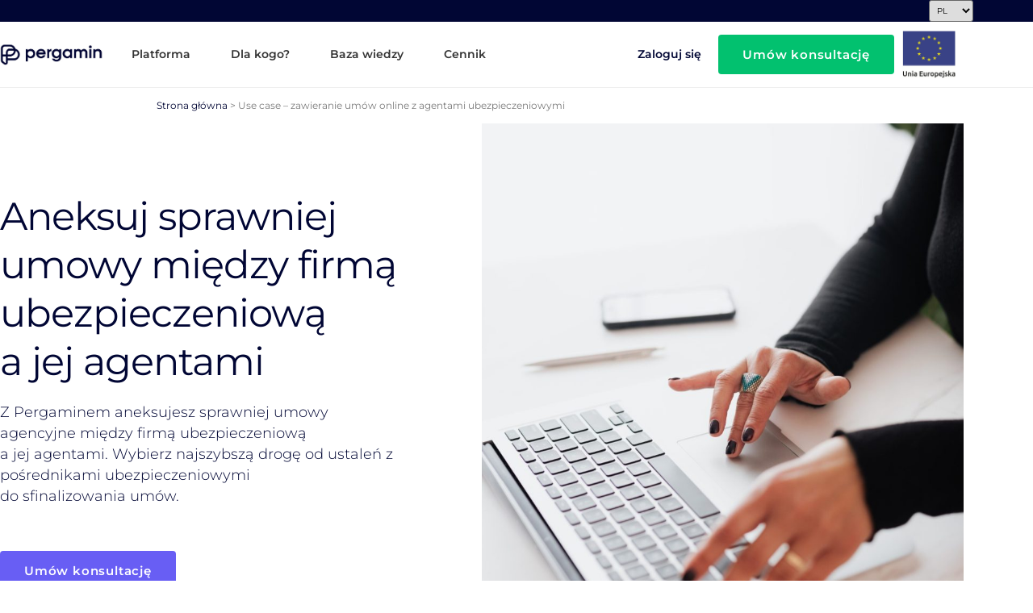

--- FILE ---
content_type: text/html; charset=UTF-8
request_url: https://pergam.in/use-case-aneksy-z-siecia-agentow/
body_size: 27178
content:
<!doctype html>
<html lang="pl-PL">
<head>
	<meta charset="UTF-8">
	<meta name="viewport" content="width=device-width, initial-scale=1">
	<link rel="profile" href="https://gmpg.org/xfn/11">
	<meta name='robots' content='index, follow, max-image-preview:large, max-snippet:-1, max-video-preview:-1' />
<script id="cookieyes" type="text/javascript" src="https://cdn-cookieyes.com/client_data/708059fb05ba779cc92c3732/script.js"></script><link rel="alternate" href="https://pergam.in/use-case-aneksy-z-siecia-agentow/" hreflang="pl" />
<link rel="alternate" href="https://pergam.in/en/use-case-automate-your-process-of-concluding-contracts-online-with-insurance-agents/" hreflang="en" />

	<!-- This site is optimized with the Yoast SEO Premium plugin v23.5 (Yoast SEO v26.7) - https://yoast.com/wordpress/plugins/seo/ -->
	<title>Umowy i aneksy online z rozproszoną siecią agentów ubezpieczeniowych</title>
	<meta name="description" content="Sprawnie aneksuj umowy HR-owe online z rozproszoną w całym kraju siecią agentów ubezpieczeniowych szybciej do 10 razy!" />
	<link rel="canonical" href="https://pergam.in/use-case-aneksy-z-siecia-agentow/" />
	<meta property="og:locale" content="pl_PL" />
	<meta property="og:locale:alternate" content="en_GB" />
	<meta property="og:type" content="article" />
	<meta property="og:title" content="Use case - zawieranie umów online z agentami ubezpieczeniowymi" />
	<meta property="og:description" content="Sprawnie aneksuj umowy HR-owe online z rozproszoną w całym kraju siecią agentów ubezpieczeniowych szybciej do 10 razy!" />
	<meta property="og:url" content="https://pergam.in/use-case-aneksy-z-siecia-agentow/" />
	<meta property="og:site_name" content="Pergamin" />
	<meta property="article:publisher" content="https://www.facebook.com/pergamins/" />
	<meta property="article:modified_time" content="2022-12-28T12:39:25+00:00" />
	<meta property="og:image" content="https://pergam.in/wp-content/uploads/elementor/thumbs/use_case_4_ankesowanie_umow_ubezpieczeniowych-scaled-pxgtlt93q0nwz6w1r754956cnxrx9xh96746ciwj9s.jpg" />
	<meta name="twitter:card" content="summary_large_image" />
	<meta name="twitter:label1" content="Szacowany czas czytania" />
	<meta name="twitter:data1" content="3 minuty" />
	<script type="application/ld+json" class="yoast-schema-graph">{"@context":"https://schema.org","@graph":[{"@type":"WebPage","@id":"https://pergam.in/use-case-aneksy-z-siecia-agentow/","url":"https://pergam.in/use-case-aneksy-z-siecia-agentow/","name":"Umowy i aneksy online z rozproszoną siecią agentów ubezpieczeniowych","isPartOf":{"@id":"https://pergam.in/#website"},"primaryImageOfPage":{"@id":"https://pergam.in/use-case-aneksy-z-siecia-agentow/#primaryimage"},"image":{"@id":"https://pergam.in/use-case-aneksy-z-siecia-agentow/#primaryimage"},"thumbnailUrl":"https://pergam.in/wp-content/uploads/elementor/thumbs/use_case_4_ankesowanie_umow_ubezpieczeniowych-scaled-pxgtlt93q0nwz6w1r754956cnxrx9xh96746ciwj9s.jpg","datePublished":"2022-11-08T12:30:38+00:00","dateModified":"2022-12-28T12:39:25+00:00","description":"Sprawnie aneksuj umowy HR-owe online z rozproszoną w całym kraju siecią agentów ubezpieczeniowych szybciej do 10 razy!","breadcrumb":{"@id":"https://pergam.in/use-case-aneksy-z-siecia-agentow/#breadcrumb"},"inLanguage":"pl-PL","potentialAction":[{"@type":"ReadAction","target":["https://pergam.in/use-case-aneksy-z-siecia-agentow/"]}]},{"@type":"ImageObject","inLanguage":"pl-PL","@id":"https://pergam.in/use-case-aneksy-z-siecia-agentow/#primaryimage","url":"https://pergam.in/wp-content/uploads/elementor/thumbs/use_case_4_ankesowanie_umow_ubezpieczeniowych-scaled-pxgtlt93q0nwz6w1r754956cnxrx9xh96746ciwj9s.jpg","contentUrl":"https://pergam.in/wp-content/uploads/elementor/thumbs/use_case_4_ankesowanie_umow_ubezpieczeniowych-scaled-pxgtlt93q0nwz6w1r754956cnxrx9xh96746ciwj9s.jpg"},{"@type":"BreadcrumbList","@id":"https://pergam.in/use-case-aneksy-z-siecia-agentow/#breadcrumb","itemListElement":[{"@type":"ListItem","position":1,"name":"Strona główna","item":"https://pergam.in/"},{"@type":"ListItem","position":2,"name":"Use case &#8211; zawieranie umów online z agentami ubezpieczeniowymi"}]},{"@type":"WebSite","@id":"https://pergam.in/#website","url":"https://pergam.in/","name":"Pergamin","description":"Podpisuj Elektronicznie Umowy","publisher":{"@id":"https://pergam.in/#organization"},"potentialAction":[{"@type":"SearchAction","target":{"@type":"EntryPoint","urlTemplate":"https://pergam.in/?s={search_term_string}"},"query-input":{"@type":"PropertyValueSpecification","valueRequired":true,"valueName":"search_term_string"}}],"inLanguage":"pl-PL"},{"@type":"Organization","@id":"https://pergam.in/#organization","name":"Pergamin","url":"https://pergam.in/","logo":{"@type":"ImageObject","inLanguage":"pl-PL","@id":"https://pergam.in/#/schema/logo/image/","url":"https://pergam.in/wp-content/uploads/2022/05/pergamin_logo_midnight-scaled.jpg","contentUrl":"https://pergam.in/wp-content/uploads/2022/05/pergamin_logo_midnight-scaled.jpg","width":2560,"height":819,"caption":"Pergamin"},"image":{"@id":"https://pergam.in/#/schema/logo/image/"},"sameAs":["https://www.facebook.com/pergamins/","https://instagram.com/pergam.in/","https://www.linkedin.com/company/prgmn/","https://www.youtube.com/channel/UC2EVAT--OmOm78NS_G7FRPA/featured"]}]}</script>
	<!-- / Yoast SEO Premium plugin. -->


<link href='https://fonts.gstatic.com' crossorigin rel='preconnect' />
<link rel="alternate" type="application/rss+xml" title="Pergamin &raquo; Kanał z wpisami" href="https://pergam.in/feed/" />
<link rel="alternate" type="application/rss+xml" title="Pergamin &raquo; Kanał z komentarzami" href="https://pergam.in/comments/feed/" />
<link rel="alternate" title="oEmbed (JSON)" type="application/json+oembed" href="https://pergam.in/wp-json/oembed/1.0/embed?url=https%3A%2F%2Fpergam.in%2Fuse-case-aneksy-z-siecia-agentow%2F" />
<link rel="alternate" title="oEmbed (XML)" type="text/xml+oembed" href="https://pergam.in/wp-json/oembed/1.0/embed?url=https%3A%2F%2Fpergam.in%2Fuse-case-aneksy-z-siecia-agentow%2F&#038;format=xml" />
		<style>
			.lazyload,
			.lazyloading {
				max-width: 100%;
			}
		</style>
		<style id='wp-img-auto-sizes-contain-inline-css'>
img:is([sizes=auto i],[sizes^="auto," i]){contain-intrinsic-size:3000px 1500px}
/*# sourceURL=wp-img-auto-sizes-contain-inline-css */
</style>
<link rel='stylesheet' id='hello-elementor-theme-style-css' href='https://pergam.in/wp-content/themes/hello-elementor/theme.min.css?ver=3.4.1' media='all' />
<link rel='stylesheet' id='jet-menu-hello-css' href='https://pergam.in/wp-content/plugins/jet-menu/integration/themes/hello-elementor/assets/css/style.css?ver=2.4.18' media='all' />
<style id='wp-emoji-styles-inline-css'>

	img.wp-smiley, img.emoji {
		display: inline !important;
		border: none !important;
		box-shadow: none !important;
		height: 1em !important;
		width: 1em !important;
		margin: 0 0.07em !important;
		vertical-align: -0.1em !important;
		background: none !important;
		padding: 0 !important;
	}
/*# sourceURL=wp-emoji-styles-inline-css */
</style>
<style id='safe-svg-svg-icon-style-inline-css'>
.safe-svg-cover{text-align:center}.safe-svg-cover .safe-svg-inside{display:inline-block;max-width:100%}.safe-svg-cover svg{fill:currentColor;height:100%;max-height:100%;max-width:100%;width:100%}

/*# sourceURL=https://pergam.in/wp-content/plugins/safe-svg/dist/safe-svg-block-frontend.css */
</style>
<style id='global-styles-inline-css'>
:root{--wp--preset--aspect-ratio--square: 1;--wp--preset--aspect-ratio--4-3: 4/3;--wp--preset--aspect-ratio--3-4: 3/4;--wp--preset--aspect-ratio--3-2: 3/2;--wp--preset--aspect-ratio--2-3: 2/3;--wp--preset--aspect-ratio--16-9: 16/9;--wp--preset--aspect-ratio--9-16: 9/16;--wp--preset--color--black: #000000;--wp--preset--color--cyan-bluish-gray: #abb8c3;--wp--preset--color--white: #ffffff;--wp--preset--color--pale-pink: #f78da7;--wp--preset--color--vivid-red: #cf2e2e;--wp--preset--color--luminous-vivid-orange: #ff6900;--wp--preset--color--luminous-vivid-amber: #fcb900;--wp--preset--color--light-green-cyan: #7bdcb5;--wp--preset--color--vivid-green-cyan: #00d084;--wp--preset--color--pale-cyan-blue: #8ed1fc;--wp--preset--color--vivid-cyan-blue: #0693e3;--wp--preset--color--vivid-purple: #9b51e0;--wp--preset--gradient--vivid-cyan-blue-to-vivid-purple: linear-gradient(135deg,rgb(6,147,227) 0%,rgb(155,81,224) 100%);--wp--preset--gradient--light-green-cyan-to-vivid-green-cyan: linear-gradient(135deg,rgb(122,220,180) 0%,rgb(0,208,130) 100%);--wp--preset--gradient--luminous-vivid-amber-to-luminous-vivid-orange: linear-gradient(135deg,rgb(252,185,0) 0%,rgb(255,105,0) 100%);--wp--preset--gradient--luminous-vivid-orange-to-vivid-red: linear-gradient(135deg,rgb(255,105,0) 0%,rgb(207,46,46) 100%);--wp--preset--gradient--very-light-gray-to-cyan-bluish-gray: linear-gradient(135deg,rgb(238,238,238) 0%,rgb(169,184,195) 100%);--wp--preset--gradient--cool-to-warm-spectrum: linear-gradient(135deg,rgb(74,234,220) 0%,rgb(151,120,209) 20%,rgb(207,42,186) 40%,rgb(238,44,130) 60%,rgb(251,105,98) 80%,rgb(254,248,76) 100%);--wp--preset--gradient--blush-light-purple: linear-gradient(135deg,rgb(255,206,236) 0%,rgb(152,150,240) 100%);--wp--preset--gradient--blush-bordeaux: linear-gradient(135deg,rgb(254,205,165) 0%,rgb(254,45,45) 50%,rgb(107,0,62) 100%);--wp--preset--gradient--luminous-dusk: linear-gradient(135deg,rgb(255,203,112) 0%,rgb(199,81,192) 50%,rgb(65,88,208) 100%);--wp--preset--gradient--pale-ocean: linear-gradient(135deg,rgb(255,245,203) 0%,rgb(182,227,212) 50%,rgb(51,167,181) 100%);--wp--preset--gradient--electric-grass: linear-gradient(135deg,rgb(202,248,128) 0%,rgb(113,206,126) 100%);--wp--preset--gradient--midnight: linear-gradient(135deg,rgb(2,3,129) 0%,rgb(40,116,252) 100%);--wp--preset--font-size--small: 13px;--wp--preset--font-size--medium: 20px;--wp--preset--font-size--large: 36px;--wp--preset--font-size--x-large: 42px;--wp--preset--spacing--20: 0.44rem;--wp--preset--spacing--30: 0.67rem;--wp--preset--spacing--40: 1rem;--wp--preset--spacing--50: 1.5rem;--wp--preset--spacing--60: 2.25rem;--wp--preset--spacing--70: 3.38rem;--wp--preset--spacing--80: 5.06rem;--wp--preset--shadow--natural: 6px 6px 9px rgba(0, 0, 0, 0.2);--wp--preset--shadow--deep: 12px 12px 50px rgba(0, 0, 0, 0.4);--wp--preset--shadow--sharp: 6px 6px 0px rgba(0, 0, 0, 0.2);--wp--preset--shadow--outlined: 6px 6px 0px -3px rgb(255, 255, 255), 6px 6px rgb(0, 0, 0);--wp--preset--shadow--crisp: 6px 6px 0px rgb(0, 0, 0);}:root { --wp--style--global--content-size: 800px;--wp--style--global--wide-size: 1200px; }:where(body) { margin: 0; }.wp-site-blocks > .alignleft { float: left; margin-right: 2em; }.wp-site-blocks > .alignright { float: right; margin-left: 2em; }.wp-site-blocks > .aligncenter { justify-content: center; margin-left: auto; margin-right: auto; }:where(.wp-site-blocks) > * { margin-block-start: 24px; margin-block-end: 0; }:where(.wp-site-blocks) > :first-child { margin-block-start: 0; }:where(.wp-site-blocks) > :last-child { margin-block-end: 0; }:root { --wp--style--block-gap: 24px; }:root :where(.is-layout-flow) > :first-child{margin-block-start: 0;}:root :where(.is-layout-flow) > :last-child{margin-block-end: 0;}:root :where(.is-layout-flow) > *{margin-block-start: 24px;margin-block-end: 0;}:root :where(.is-layout-constrained) > :first-child{margin-block-start: 0;}:root :where(.is-layout-constrained) > :last-child{margin-block-end: 0;}:root :where(.is-layout-constrained) > *{margin-block-start: 24px;margin-block-end: 0;}:root :where(.is-layout-flex){gap: 24px;}:root :where(.is-layout-grid){gap: 24px;}.is-layout-flow > .alignleft{float: left;margin-inline-start: 0;margin-inline-end: 2em;}.is-layout-flow > .alignright{float: right;margin-inline-start: 2em;margin-inline-end: 0;}.is-layout-flow > .aligncenter{margin-left: auto !important;margin-right: auto !important;}.is-layout-constrained > .alignleft{float: left;margin-inline-start: 0;margin-inline-end: 2em;}.is-layout-constrained > .alignright{float: right;margin-inline-start: 2em;margin-inline-end: 0;}.is-layout-constrained > .aligncenter{margin-left: auto !important;margin-right: auto !important;}.is-layout-constrained > :where(:not(.alignleft):not(.alignright):not(.alignfull)){max-width: var(--wp--style--global--content-size);margin-left: auto !important;margin-right: auto !important;}.is-layout-constrained > .alignwide{max-width: var(--wp--style--global--wide-size);}body .is-layout-flex{display: flex;}.is-layout-flex{flex-wrap: wrap;align-items: center;}.is-layout-flex > :is(*, div){margin: 0;}body .is-layout-grid{display: grid;}.is-layout-grid > :is(*, div){margin: 0;}body{padding-top: 0px;padding-right: 0px;padding-bottom: 0px;padding-left: 0px;}a:where(:not(.wp-element-button)){text-decoration: underline;}:root :where(.wp-element-button, .wp-block-button__link){background-color: #32373c;border-width: 0;color: #fff;font-family: inherit;font-size: inherit;font-style: inherit;font-weight: inherit;letter-spacing: inherit;line-height: inherit;padding-top: calc(0.667em + 2px);padding-right: calc(1.333em + 2px);padding-bottom: calc(0.667em + 2px);padding-left: calc(1.333em + 2px);text-decoration: none;text-transform: inherit;}.has-black-color{color: var(--wp--preset--color--black) !important;}.has-cyan-bluish-gray-color{color: var(--wp--preset--color--cyan-bluish-gray) !important;}.has-white-color{color: var(--wp--preset--color--white) !important;}.has-pale-pink-color{color: var(--wp--preset--color--pale-pink) !important;}.has-vivid-red-color{color: var(--wp--preset--color--vivid-red) !important;}.has-luminous-vivid-orange-color{color: var(--wp--preset--color--luminous-vivid-orange) !important;}.has-luminous-vivid-amber-color{color: var(--wp--preset--color--luminous-vivid-amber) !important;}.has-light-green-cyan-color{color: var(--wp--preset--color--light-green-cyan) !important;}.has-vivid-green-cyan-color{color: var(--wp--preset--color--vivid-green-cyan) !important;}.has-pale-cyan-blue-color{color: var(--wp--preset--color--pale-cyan-blue) !important;}.has-vivid-cyan-blue-color{color: var(--wp--preset--color--vivid-cyan-blue) !important;}.has-vivid-purple-color{color: var(--wp--preset--color--vivid-purple) !important;}.has-black-background-color{background-color: var(--wp--preset--color--black) !important;}.has-cyan-bluish-gray-background-color{background-color: var(--wp--preset--color--cyan-bluish-gray) !important;}.has-white-background-color{background-color: var(--wp--preset--color--white) !important;}.has-pale-pink-background-color{background-color: var(--wp--preset--color--pale-pink) !important;}.has-vivid-red-background-color{background-color: var(--wp--preset--color--vivid-red) !important;}.has-luminous-vivid-orange-background-color{background-color: var(--wp--preset--color--luminous-vivid-orange) !important;}.has-luminous-vivid-amber-background-color{background-color: var(--wp--preset--color--luminous-vivid-amber) !important;}.has-light-green-cyan-background-color{background-color: var(--wp--preset--color--light-green-cyan) !important;}.has-vivid-green-cyan-background-color{background-color: var(--wp--preset--color--vivid-green-cyan) !important;}.has-pale-cyan-blue-background-color{background-color: var(--wp--preset--color--pale-cyan-blue) !important;}.has-vivid-cyan-blue-background-color{background-color: var(--wp--preset--color--vivid-cyan-blue) !important;}.has-vivid-purple-background-color{background-color: var(--wp--preset--color--vivid-purple) !important;}.has-black-border-color{border-color: var(--wp--preset--color--black) !important;}.has-cyan-bluish-gray-border-color{border-color: var(--wp--preset--color--cyan-bluish-gray) !important;}.has-white-border-color{border-color: var(--wp--preset--color--white) !important;}.has-pale-pink-border-color{border-color: var(--wp--preset--color--pale-pink) !important;}.has-vivid-red-border-color{border-color: var(--wp--preset--color--vivid-red) !important;}.has-luminous-vivid-orange-border-color{border-color: var(--wp--preset--color--luminous-vivid-orange) !important;}.has-luminous-vivid-amber-border-color{border-color: var(--wp--preset--color--luminous-vivid-amber) !important;}.has-light-green-cyan-border-color{border-color: var(--wp--preset--color--light-green-cyan) !important;}.has-vivid-green-cyan-border-color{border-color: var(--wp--preset--color--vivid-green-cyan) !important;}.has-pale-cyan-blue-border-color{border-color: var(--wp--preset--color--pale-cyan-blue) !important;}.has-vivid-cyan-blue-border-color{border-color: var(--wp--preset--color--vivid-cyan-blue) !important;}.has-vivid-purple-border-color{border-color: var(--wp--preset--color--vivid-purple) !important;}.has-vivid-cyan-blue-to-vivid-purple-gradient-background{background: var(--wp--preset--gradient--vivid-cyan-blue-to-vivid-purple) !important;}.has-light-green-cyan-to-vivid-green-cyan-gradient-background{background: var(--wp--preset--gradient--light-green-cyan-to-vivid-green-cyan) !important;}.has-luminous-vivid-amber-to-luminous-vivid-orange-gradient-background{background: var(--wp--preset--gradient--luminous-vivid-amber-to-luminous-vivid-orange) !important;}.has-luminous-vivid-orange-to-vivid-red-gradient-background{background: var(--wp--preset--gradient--luminous-vivid-orange-to-vivid-red) !important;}.has-very-light-gray-to-cyan-bluish-gray-gradient-background{background: var(--wp--preset--gradient--very-light-gray-to-cyan-bluish-gray) !important;}.has-cool-to-warm-spectrum-gradient-background{background: var(--wp--preset--gradient--cool-to-warm-spectrum) !important;}.has-blush-light-purple-gradient-background{background: var(--wp--preset--gradient--blush-light-purple) !important;}.has-blush-bordeaux-gradient-background{background: var(--wp--preset--gradient--blush-bordeaux) !important;}.has-luminous-dusk-gradient-background{background: var(--wp--preset--gradient--luminous-dusk) !important;}.has-pale-ocean-gradient-background{background: var(--wp--preset--gradient--pale-ocean) !important;}.has-electric-grass-gradient-background{background: var(--wp--preset--gradient--electric-grass) !important;}.has-midnight-gradient-background{background: var(--wp--preset--gradient--midnight) !important;}.has-small-font-size{font-size: var(--wp--preset--font-size--small) !important;}.has-medium-font-size{font-size: var(--wp--preset--font-size--medium) !important;}.has-large-font-size{font-size: var(--wp--preset--font-size--large) !important;}.has-x-large-font-size{font-size: var(--wp--preset--font-size--x-large) !important;}
:root :where(.wp-block-pullquote){font-size: 1.5em;line-height: 1.6;}
/*# sourceURL=global-styles-inline-css */
</style>
<link rel='stylesheet' id='hello-elementor-css' href='https://pergam.in/wp-content/themes/hello-elementor/style.min.css?ver=3.4.1' media='all' />
<link rel='stylesheet' id='hello-elementor-header-footer-css' href='https://pergam.in/wp-content/themes/hello-elementor/header-footer.min.css?ver=3.4.1' media='all' />
<link rel='stylesheet' id='font-awesome-all-css' href='https://pergam.in/wp-content/plugins/jet-menu/assets/public/lib/font-awesome/css/all.min.css?ver=5.12.0' media='all' />
<link rel='stylesheet' id='font-awesome-v4-shims-css' href='https://pergam.in/wp-content/plugins/jet-menu/assets/public/lib/font-awesome/css/v4-shims.min.css?ver=5.12.0' media='all' />
<link rel='stylesheet' id='jet-menu-public-styles-css' href='https://pergam.in/wp-content/plugins/jet-menu/assets/public/css/public.css?ver=2.4.18' media='all' />
<link rel='stylesheet' id='elementor-icons-css' href='https://pergam.in/wp-content/plugins/elementor/assets/lib/eicons/css/elementor-icons.min.css?ver=5.45.0' media='all' />
<link rel='stylesheet' id='elementor-frontend-css' href='https://pergam.in/wp-content/plugins/elementor/assets/css/frontend.min.css?ver=3.34.1' media='all' />
<link rel='stylesheet' id='elementor-post-10-css' href='https://pergam.in/wp-content/uploads/elementor/css/post-10.css?ver=1768800439' media='all' />
<link rel='stylesheet' id='elementor-pro-css' href='https://pergam.in/wp-content/plugins/elementor-pro/assets/css/frontend.min.css?ver=3.6.5' media='all' />
<link rel='stylesheet' id='widget-heading-css' href='https://pergam.in/wp-content/plugins/elementor/assets/css/widget-heading.min.css?ver=3.34.1' media='all' />
<link rel='stylesheet' id='widget-image-css' href='https://pergam.in/wp-content/plugins/elementor/assets/css/widget-image.min.css?ver=3.34.1' media='all' />
<link rel='stylesheet' id='widget-icon-box-css' href='https://pergam.in/wp-content/plugins/elementor/assets/css/widget-icon-box.min.css?ver=3.34.1' media='all' />
<link rel='stylesheet' id='elementor-post-15740-css' href='https://pergam.in/wp-content/uploads/elementor/css/post-15740.css?ver=1768806197' media='all' />
<link rel='stylesheet' id='elementor-post-442-css' href='https://pergam.in/wp-content/uploads/elementor/css/post-442.css?ver=1768800442' media='all' />
<link rel='stylesheet' id='elementor-post-90-css' href='https://pergam.in/wp-content/uploads/elementor/css/post-90.css?ver=1768800442' media='all' />
<link rel='stylesheet' id='elementor-gf-local-montserrat-css' href='https://pergam.in/wp-content/uploads/elementor/google-fonts/css/montserrat.css?ver=1742241385' media='all' />
<link rel='stylesheet' id='elementor-gf-local-robotoslab-css' href='https://pergam.in/wp-content/uploads/elementor/google-fonts/css/robotoslab.css?ver=1742241387' media='all' />
<link rel='stylesheet' id='elementor-icons-shared-0-css' href='https://pergam.in/wp-content/plugins/elementor/assets/lib/font-awesome/css/fontawesome.min.css?ver=5.15.3' media='all' />
<link rel='stylesheet' id='elementor-icons-fa-regular-css' href='https://pergam.in/wp-content/plugins/elementor/assets/lib/font-awesome/css/regular.min.css?ver=5.15.3' media='all' />
<link rel='stylesheet' id='elementor-icons-fa-solid-css' href='https://pergam.in/wp-content/plugins/elementor/assets/lib/font-awesome/css/solid.min.css?ver=5.15.3' media='all' />
<link rel='stylesheet' id='elementor-icons-fa-brands-css' href='https://pergam.in/wp-content/plugins/elementor/assets/lib/font-awesome/css/brands.min.css?ver=5.15.3' media='all' />
<script src="https://pergam.in/wp-includes/js/jquery/jquery.min.js?ver=3.7.1" id="jquery-core-js"></script>
<script src="https://pergam.in/wp-includes/js/jquery/jquery-migrate.min.js?ver=3.4.1" id="jquery-migrate-js"></script>
<link rel="https://api.w.org/" href="https://pergam.in/wp-json/" /><link rel="alternate" title="JSON" type="application/json" href="https://pergam.in/wp-json/wp/v2/pages/15740" /><link rel="EditURI" type="application/rsd+xml" title="RSD" href="https://pergam.in/xmlrpc.php?rsd" />
<meta name="generator" content="WordPress 6.9" />
<link rel='shortlink' href='https://pergam.in/?p=15740' />
<meta name="cdp-version" content="1.5.0" /><!-- Google Tag Manager -->
<script>(function(w,d,s,l,i){w[l]=w[l]||[];w[l].push({'gtm.start':
new Date().getTime(),event:'gtm.js'});var f=d.getElementsByTagName(s)[0],
j=d.createElement(s),dl=l!='dataLayer'?'&l='+l:'';j.async=true;j.src=
'https://www.googletagmanager.com/gtm.js?id='+i+dl;f.parentNode.insertBefore(j,f);
})(window,document,'script','dataLayer','GTM-M2M895V');</script>
<!-- End Google Tag Manager -->
<!-- Google Tag Manager (noscript) -->
<noscript><iframe data-src="https://www.googletagmanager.com/ns.html?id=GTM-M2M895V"
height="0" width="0" style="display:none;visibility:hidden" src="[data-uri]" class="lazyload" data-load-mode="1"></iframe></noscript>
<!-- End Google Tag Manager (noscript) -->			<!-- DO NOT COPY THIS SNIPPET! Start of Page Analytics Tracking for HubSpot WordPress plugin v11.3.37-->
			<script class="hsq-set-content-id" data-content-id="standard-page">
				var _hsq = _hsq || [];
				_hsq.push(["setContentType", "standard-page"]);
			</script>
			<!-- DO NOT COPY THIS SNIPPET! End of Page Analytics Tracking for HubSpot WordPress plugin -->
					<script>
			document.documentElement.className = document.documentElement.className.replace('no-js', 'js');
		</script>
				<style>
			.no-js img.lazyload {
				display: none;
			}

			figure.wp-block-image img.lazyloading {
				min-width: 150px;
			}

			.lazyload,
			.lazyloading {
				--smush-placeholder-width: 100px;
				--smush-placeholder-aspect-ratio: 1/1;
				width: var(--smush-image-width, var(--smush-placeholder-width)) !important;
				aspect-ratio: var(--smush-image-aspect-ratio, var(--smush-placeholder-aspect-ratio)) !important;
			}

						.lazyload, .lazyloading {
				opacity: 0;
			}

			.lazyloaded {
				opacity: 1;
				transition: opacity 400ms;
				transition-delay: 0ms;
			}

					</style>
		<meta name="generator" content="Elementor 3.34.1; features: additional_custom_breakpoints; settings: css_print_method-external, google_font-enabled, font_display-auto">
<!-- Global site tag (gtag.js) - Google Analytics -->
<script async src="https://www.googletagmanager.com/gtag/js?id=UA-115776024-1"></script>
<script>
  window.dataLayer = window.dataLayer || [];
  function gtag(){dataLayer.push(arguments);}
  gtag('js', new Date());

  gtag('config', 'UA-115776024-1');
</script>
			<style>
				.e-con.e-parent:nth-of-type(n+4):not(.e-lazyloaded):not(.e-no-lazyload),
				.e-con.e-parent:nth-of-type(n+4):not(.e-lazyloaded):not(.e-no-lazyload) * {
					background-image: none !important;
				}
				@media screen and (max-height: 1024px) {
					.e-con.e-parent:nth-of-type(n+3):not(.e-lazyloaded):not(.e-no-lazyload),
					.e-con.e-parent:nth-of-type(n+3):not(.e-lazyloaded):not(.e-no-lazyload) * {
						background-image: none !important;
					}
				}
				@media screen and (max-height: 640px) {
					.e-con.e-parent:nth-of-type(n+2):not(.e-lazyloaded):not(.e-no-lazyload),
					.e-con.e-parent:nth-of-type(n+2):not(.e-lazyloaded):not(.e-no-lazyload) * {
						background-image: none !important;
					}
				}
			</style>
			<link rel="icon" href="https://pergam.in/wp-content/uploads/2022/11/cropped-favicon-1-32x32.png" sizes="32x32" />
<link rel="icon" href="https://pergam.in/wp-content/uploads/2022/11/cropped-favicon-1-192x192.png" sizes="192x192" />
<link rel="apple-touch-icon" href="https://pergam.in/wp-content/uploads/2022/11/cropped-favicon-1-180x180.png" />
<meta name="msapplication-TileImage" content="https://pergam.in/wp-content/uploads/2022/11/cropped-favicon-1-270x270.png" />
		<style id="wp-custom-css">
			.elementor-location-single .elementor-icon-list-items {
	    list-style-type: none;
}

.elementor-element-105912e i.fa-arrow-right {
color:#fff;
}

.cmtt-backlink {
    color: #010634 !important;
}

.comments-area a, .page-content a {
    color: #010634;
}

.cmtt-backlink-top {
	display: none !important;
}

.postid-18201 .elementor-element-44c981c {
	display:none;
}

.elementor-popup-modal .dialog-widget-content {
	width:100%;
}

#elementor-popup-modal-19203 .dialog-message {
	width:100%;
}

#elementor-popup-modal-19222 .dialog-message {
	width:100%;
}

#elementor-popup-modal-19217 .dialog-message {
	width:100%;
}

#elementor-popup-modal-19232 .dialog-message {
	width:100%;
}

.historie .elementor-image img {
	max-height:44px;
}
.elementor-widget-container a{
	color: inherit !important;
}
/*
.elementor-widget-container a:hover{
	color: darkred !important;
}
.elementor-widget-container a:active{
	color: red !important;
}
*/
.elementor-button-text{
	color: white;
}

body.page-id-10004 .uc_ispt_container .uc_ispt_header,
body.page-id-1100 .uc_ispt_container .uc_ispt_header{
	display: none;
}

select.pll-switcher-select {
	width: auto;
}

.postid-22334 div.elementor-widget-table-of-contents, .postid-22307 div.elementor-widget-table-of-contents{
	display: none;
}

@media screen and (max-width:767px){
	.uc_bold_tabs .panes  section.elementor-section{
		
		padding:0!important;
		
	}
}

.home .page-header .entry-title{
	display:none;
}		</style>
		</head>
<body class="wp-singular page-template-default page page-id-15740 wp-embed-responsive wp-theme-hello-elementor hello-elementor-default jet-desktop-menu-active elementor-default elementor-kit-10 elementor-page elementor-page-15740">


<a class="skip-link screen-reader-text" href="#content">Przejdź do treści</a>

		<div data-elementor-type="header" data-elementor-id="442" class="elementor elementor-442 elementor-location-header">
					<div class="elementor-section-wrap">
								<section class="elementor-section elementor-top-section elementor-element elementor-element-c4d6507 elementor-hidden-mobile elementor-section-boxed elementor-section-height-default elementor-section-height-default" data-id="c4d6507" data-element_type="section" data-settings="{&quot;background_background&quot;:&quot;classic&quot;}">
						<div class="elementor-container elementor-column-gap-no">
					<div class="elementor-column elementor-col-25 elementor-top-column elementor-element elementor-element-2d29e52" data-id="2d29e52" data-element_type="column">
			<div class="elementor-widget-wrap elementor-element-populated">
							</div>
		</div>
				<div class="elementor-column elementor-col-25 elementor-top-column elementor-element elementor-element-30b96c1" data-id="30b96c1" data-element_type="column">
			<div class="elementor-widget-wrap elementor-element-populated">
							</div>
		</div>
				<div class="elementor-column elementor-col-25 elementor-top-column elementor-element elementor-element-e58ce83" data-id="e58ce83" data-element_type="column">
			<div class="elementor-widget-wrap elementor-element-populated">
							</div>
		</div>
				<div class="elementor-column elementor-col-25 elementor-top-column elementor-element elementor-element-7ce1be2" data-id="7ce1be2" data-element_type="column">
			<div class="elementor-widget-wrap elementor-element-populated">
						<div class="elementor-element elementor-element-486e497 switcher elementor-widget elementor-widget-wp-widget-polylang" data-id="486e497" data-element_type="widget" data-widget_type="wp-widget-polylang.default">
				<div class="elementor-widget-container">
					<label class="screen-reader-text" for="lang_choice_polylang-REPLACE_TO_ID">Wybierz język</label><select name="lang_choice_polylang-REPLACE_TO_ID" id="lang_choice_polylang-REPLACE_TO_ID" class="pll-switcher-select">
	<option value="https://pergam.in/use-case-aneksy-z-siecia-agentow/" lang="pl-PL" selected='selected'>PL</option>
	<option value="https://pergam.in/en/use-case-automate-your-process-of-concluding-contracts-online-with-insurance-agents/" lang="en-GB">ENG</option>

</select>
<script>
					document.getElementById( "lang_choice_polylang-REPLACE_TO_ID" ).addEventListener( "change", function ( event ) { location.href = event.currentTarget.value; } )
				</script>				</div>
				</div>
					</div>
		</div>
					</div>
		</section>
				<section class="elementor-section elementor-top-section elementor-element elementor-element-702170 elementor-hidden-mobile elementor-section-boxed elementor-section-height-default elementor-section-height-default" data-id="702170" data-element_type="section" data-settings="{&quot;background_background&quot;:&quot;classic&quot;,&quot;sticky&quot;:&quot;top&quot;,&quot;sticky_on&quot;:[&quot;desktop&quot;,&quot;tablet&quot;,&quot;mobile&quot;],&quot;sticky_offset&quot;:0,&quot;sticky_effects_offset&quot;:0}">
						<div class="elementor-container elementor-column-gap-no">
					<div class="elementor-column elementor-col-20 elementor-top-column elementor-element elementor-element-52c5bf47" data-id="52c5bf47" data-element_type="column">
			<div class="elementor-widget-wrap elementor-element-populated">
						<div class="elementor-element elementor-element-fa79437 elementor-widget elementor-widget-image" data-id="fa79437" data-element_type="widget" data-widget_type="image.default">
				<div class="elementor-widget-container">
																<a href="https://pergam.in">
							<img fetchpriority="high" width="2560" height="819" src="https://pergam.in/wp-content/uploads/2022/05/pergamin_logo_midnight-scaled.jpg" class="attachment-full size-full wp-image-12892" alt="" srcset="https://pergam.in/wp-content/uploads/2022/05/pergamin_logo_midnight-scaled.jpg 2560w, https://pergam.in/wp-content/uploads/2022/05/pergamin_logo_midnight-300x96.jpg 300w, https://pergam.in/wp-content/uploads/2022/05/pergamin_logo_midnight-1024x328.jpg 1024w, https://pergam.in/wp-content/uploads/2022/05/pergamin_logo_midnight-768x246.jpg 768w, https://pergam.in/wp-content/uploads/2022/05/pergamin_logo_midnight-1536x492.jpg 1536w, https://pergam.in/wp-content/uploads/2022/05/pergamin_logo_midnight-2048x656.jpg 2048w" sizes="(max-width: 2560px) 100vw, 2560px" />								</a>
															</div>
				</div>
					</div>
		</div>
				<div class="elementor-column elementor-col-20 elementor-top-column elementor-element elementor-element-71ed693b" data-id="71ed693b" data-element_type="column">
			<div class="elementor-widget-wrap elementor-element-populated">
						<div class="elementor-element elementor-element-f0aed7a elementor-widget__width-initial elementor-widget elementor-widget-jet-mega-menu" data-id="f0aed7a" data-element_type="widget" data-widget_type="jet-mega-menu.default">
				<div class="elementor-widget-container">
					<div class="menu-glowne-pl-container"><div class="jet-menu-container"><div class="jet-menu-inner"><ul class="jet-menu jet-menu--animation-type-fade jet-menu--roll-up"><li id="jet-menu-item-83" class="jet-menu-item jet-menu-item-type-custom jet-menu-item-object-custom jet-has-roll-up jet-mega-menu-item jet-regular-item jet-menu-item-has-children jet-menu-item-83"><a href="#" class="top-level-link"><div class="jet-menu-item-wrapper"><div class="jet-menu-title">Platforma</div><i class="jet-dropdown-arrow fa "></i></div></a><div class="jet-sub-mega-menu" data-template-id="882">		<div data-elementor-type="wp-post" data-elementor-id="882" class="elementor elementor-882">
						<section class="elementor-section elementor-top-section elementor-element elementor-element-1dc0d53 elementor-section-boxed elementor-section-height-default elementor-section-height-default" data-id="1dc0d53" data-element_type="section" data-settings="{&quot;background_background&quot;:&quot;classic&quot;}">
						<div class="elementor-container elementor-column-gap-no">
					<div class="elementor-column elementor-col-33 elementor-top-column elementor-element elementor-element-f2605d7" data-id="f2605d7" data-element_type="column">
			<div class="elementor-widget-wrap elementor-element-populated">
						<div class="elementor-element elementor-element-6ebe51f elementor-widget elementor-widget-text-editor" data-id="6ebe51f" data-element_type="widget" data-widget_type="text-editor.default">
				<div class="elementor-widget-container">
									<p><a href="https://pergam.in/#workflow">Funkcjonalności</a></p><p><a href="https://pergam.in/kariera-o-nas/">O nas / Kariera</a></p><p><a href="https://pergam.in/audyt-procesow-hr-z-pergaminem/">Audyt procesów HR</a></p><p><a href="https://pergam.in/transaction-api/">Transaction API</a></p><p><a href="https://pergam.in/pergamin-connect/">Pergamin Connect</a></p><p><a href="https://pergam.in/pergamin-i-enova365/">Connector Enova 365</a></p><p><a href="https://pergam.in/pergamin-i-comarch-erp-optima/">Pergamin &amp; Comarch ERP Optima (wersja beta)</a></p><p><a href="https://pergam.in/pergamin-i-teta-hr/">Pergamin &amp; Teta HR</a></p><p><a href="https://pergam.in/bezpieczna-weryfikacja-tozsamosci-twoich-kontrahentow-z-pergaminem-i-edo-app/">Weryfikacja tożsamości eDo App</a></p><p><a href="https://pergam.in/kwalifikowany-podpis-jednorazowy-mszafir-w-pergaminie/">mSzafir</a></p><p><a href="https://pergam.in/bezpieczenstwo-umow-online/">Bezpieczeństwo</a></p>								</div>
				</div>
					</div>
		</div>
				<div class="elementor-column elementor-col-33 elementor-top-column elementor-element elementor-element-e993b40" data-id="e993b40" data-element_type="column">
			<div class="elementor-widget-wrap elementor-element-populated">
						<div class="elementor-element elementor-element-0db4a8d elementor-widget__width-initial elementor-widget elementor-widget-image" data-id="0db4a8d" data-element_type="widget" data-widget_type="image.default">
				<div class="elementor-widget-container">
															<img width="2048" height="2048" data-src="https://pergam.in/wp-content/uploads/2022/05/pergamin_3-2048x2048.png" class="attachment-2048x2048 size-2048x2048 wp-image-889 lazyload" alt="" data-srcset="https://pergam.in/wp-content/uploads/2022/05/pergamin_3-2048x2048.png 2048w, https://pergam.in/wp-content/uploads/2022/05/pergamin_3-300x300.png 300w, https://pergam.in/wp-content/uploads/2022/05/pergamin_3-1024x1024.png 1024w, https://pergam.in/wp-content/uploads/2022/05/pergamin_3-150x150.png 150w, https://pergam.in/wp-content/uploads/2022/05/pergamin_3-768x768.png 768w, https://pergam.in/wp-content/uploads/2022/05/pergamin_3-1536x1536.png 1536w" data-sizes="(max-width: 2048px) 100vw, 2048px" src="[data-uri]" style="--smush-placeholder-width: 2048px; --smush-placeholder-aspect-ratio: 2048/2048;" />															</div>
				</div>
					</div>
		</div>
				<div class="elementor-column elementor-col-33 elementor-top-column elementor-element elementor-element-0146703" data-id="0146703" data-element_type="column">
			<div class="elementor-widget-wrap elementor-element-populated">
						<div class="elementor-element elementor-element-a1628e7 elementor-widget elementor-widget-heading" data-id="a1628e7" data-element_type="widget" data-widget_type="heading.default">
				<div class="elementor-widget-container">
					<h2 class="elementor-heading-title elementor-size-default">Pomogliśmy już kilkuset firmom <br>
zautomatyzować pracę z dokumentami.
</h2>				</div>
				</div>
				<div class="elementor-element elementor-element-80efdc6 elementor-widget elementor-widget-text-editor" data-id="80efdc6" data-element_type="widget" data-widget_type="text-editor.default">
				<div class="elementor-widget-container">
									<p><span style="font-weight: 400;">Sprawdź, w jakich obszarach możemy Ci pomóc. </span></p><p><span style="font-weight: 400;">Wybierz zintegrowane podejście do tworzenia umów </span></p><p><span style="font-weight: 400;">i współpracy na nich.</span></p>								</div>
				</div>
					</div>
		</div>
					</div>
		</section>
				</div>
		</div></li>
<li id="jet-menu-item-85" class="jet-menu-item jet-menu-item-type-custom jet-menu-item-object-custom jet-has-roll-up jet-mega-menu-item jet-regular-item jet-menu-item-has-children jet-menu-item-85"><a href="#" class="top-level-link"><div class="jet-menu-item-wrapper"><div class="jet-menu-title">Dla kogo?</div><i class="jet-dropdown-arrow fa "></i></div></a><div class="jet-sub-mega-menu" data-template-id="901">		<div data-elementor-type="wp-post" data-elementor-id="901" class="elementor elementor-901">
						<section class="elementor-section elementor-top-section elementor-element elementor-element-7180419 elementor-section-boxed elementor-section-height-default elementor-section-height-default" data-id="7180419" data-element_type="section" data-settings="{&quot;background_background&quot;:&quot;classic&quot;}">
						<div class="elementor-container elementor-column-gap-no">
					<div class="elementor-column elementor-col-33 elementor-top-column elementor-element elementor-element-ff84786" data-id="ff84786" data-element_type="column">
			<div class="elementor-widget-wrap elementor-element-populated">
						<div class="elementor-element elementor-element-d8bbd6a elementor-widget elementor-widget-text-editor" data-id="d8bbd6a" data-element_type="widget" data-widget_type="text-editor.default">
				<div class="elementor-widget-container">
									<p><a href="https://pergam.in/duze-firmy/">Duże firmy</a></p>								</div>
				</div>
				<div class="elementor-element elementor-element-4aea2e6 elementor-widget elementor-widget-image" data-id="4aea2e6" data-element_type="widget" data-widget_type="image.default">
				<div class="elementor-widget-container">
															<img width="1536" height="447" data-src="https://pergam.in/wp-content/uploads/2022/05/pergamin_1-1536x447.png" class="attachment-1536x1536 size-1536x1536 wp-image-888 lazyload" alt="" data-srcset="https://pergam.in/wp-content/uploads/2022/05/pergamin_1-1536x447.png 1536w, https://pergam.in/wp-content/uploads/2022/05/pergamin_1-300x87.png 300w, https://pergam.in/wp-content/uploads/2022/05/pergamin_1-1024x298.png 1024w, https://pergam.in/wp-content/uploads/2022/05/pergamin_1-768x224.png 768w, https://pergam.in/wp-content/uploads/2022/05/pergamin_1-2048x596.png 2048w" data-sizes="(max-width: 1536px) 100vw, 1536px" src="[data-uri]" style="--smush-placeholder-width: 1536px; --smush-placeholder-aspect-ratio: 1536/447;" />															</div>
				</div>
				<div class="elementor-element elementor-element-c000495 elementor-widget elementor-widget-text-editor" data-id="c000495" data-element_type="widget" data-widget_type="text-editor.default">
				<div class="elementor-widget-container">
									<p>Sprawdź nasze możliwości. <a class="special" href="https://pergam.in/konsultacje/">Skontaktuj się z nami!</a></p>								</div>
				</div>
					</div>
		</div>
				<div class="elementor-column elementor-col-33 elementor-top-column elementor-element elementor-element-bd5e7d3" data-id="bd5e7d3" data-element_type="column">
			<div class="elementor-widget-wrap elementor-element-populated">
						<div class="elementor-element elementor-element-23cf10f elementor-widget elementor-widget-text-editor" data-id="23cf10f" data-element_type="widget" data-widget_type="text-editor.default">
				<div class="elementor-widget-container">
									<p>Branże:</p>								</div>
				</div>
				<div class="elementor-element elementor-element-251119c elementor-widget elementor-widget-text-editor" data-id="251119c" data-element_type="widget" data-widget_type="text-editor.default">
				<div class="elementor-widget-container">
									<p><a href="https://pergam.in/branze-agencje-hr/">Agencje HR</a></p><p><a href="https://pergam.in/branze-agencje-marketingowe/">Agencje marketingowe</a></p><p><a href="https://pergam.in/branza-automotive/">Automotive</a></p><p><a href="https://pergam.in/branze-edukacja/">Edukacja</a></p><p><a href="https://pergam.in/branze-eventy/">Eventy</a></p><p><a href="https://pergam.in/branze-finanse/" target="_blank" rel="noopener">Finanse</a></p><p><a href="https://pergam.in/branza-heavy-duty/">Heavy duty</a></p><p><a href="https://pergam.in/branze-it/">IT</a></p><p><a href="https://pergam.in/branze-ksiegowosc/">Księgowość</a> </p><p><a href="https://pergam.in/branza-nieruchomosci/">Nieruchomości</a></p><p><a href="https://pergam.in/branze-startupy/">Startupy</a></p>								</div>
				</div>
					</div>
		</div>
				<div class="elementor-column elementor-col-33 elementor-top-column elementor-element elementor-element-24f6d80" data-id="24f6d80" data-element_type="column">
			<div class="elementor-widget-wrap elementor-element-populated">
						<div class="elementor-element elementor-element-f410325 elementor-widget elementor-widget-text-editor" data-id="f410325" data-element_type="widget" data-widget_type="text-editor.default">
				<div class="elementor-widget-container">
									<p>Zespoły:</p>								</div>
				</div>
				<div class="elementor-element elementor-element-2389e5e elementor-widget elementor-widget-text-editor" data-id="2389e5e" data-element_type="widget" data-widget_type="text-editor.default">
				<div class="elementor-widget-container">
									<p><a href="https://pergam.in/zespoly-administracja/">Administracja i operacje</a></p><p><a href="https://pergam.in/zespoly-finanse/">Finanse</a></p><p><a href="https://pergam.in/zespoly-hr/">HR</a></p><p><a href="https://pergam.in/zespoly-sprzedaz/">Sprzedaż</a></p><p><a href="https://pergam.in/zespoly-zarzad/">Zarząd</a></p>								</div>
				</div>
					</div>
		</div>
					</div>
		</section>
				</div>
		</div></li>
<li id="jet-menu-item-84" class="jet-menu-item jet-menu-item-type-custom jet-menu-item-object-custom jet-has-roll-up jet-mega-menu-item jet-regular-item jet-menu-item-has-children jet-menu-item-84"><a href="#" class="top-level-link"><div class="jet-menu-item-wrapper"><div class="jet-menu-title">Baza wiedzy</div><i class="jet-dropdown-arrow fa "></i></div></a><div class="jet-sub-mega-menu" data-template-id="909">		<div data-elementor-type="wp-post" data-elementor-id="909" class="elementor elementor-909">
						<section class="elementor-section elementor-top-section elementor-element elementor-element-aeee483 elementor-section-boxed elementor-section-height-default elementor-section-height-default" data-id="aeee483" data-element_type="section" data-settings="{&quot;background_background&quot;:&quot;classic&quot;}">
						<div class="elementor-container elementor-column-gap-no">
					<div class="elementor-column elementor-col-50 elementor-top-column elementor-element elementor-element-bc02ee5" data-id="bc02ee5" data-element_type="column">
			<div class="elementor-widget-wrap elementor-element-populated">
						<div class="elementor-element elementor-element-88eca73 elementor-widget elementor-widget-text-editor" data-id="88eca73" data-element_type="widget" data-widget_type="text-editor.default">
				<div class="elementor-widget-container">
									<p><a href="https://pergam.in/case-study/">Case study</a></p><p><a href="https://pergam.in/blog/">Blog</a></p><p><a href="https://pergam.in/e-booki/">E-booki</a></p><p><a href="https://pergam.in/slownik-umow-online/">Słownik</a></p><p><a href="https://www.youtube.com/playlist?list=PLw_Ze116iFCgUuXpvOY5iW24ZzeHCMmLv">Przewodnik po systemie</a></p><p><a href="https://pergamin.notion.site/Baza-wiedzy-Knowledge-base-FAQ-20e328759d4e80409a59f61f6d448fda">Pomoc</a></p>								</div>
				</div>
				<div class="elementor-element elementor-element-35dae95 elementor-widget elementor-widget-spacer" data-id="35dae95" data-element_type="widget" data-widget_type="spacer.default">
				<div class="elementor-widget-container">
							<div class="elementor-spacer">
			<div class="elementor-spacer-inner"></div>
		</div>
						</div>
				</div>
				<div class="elementor-element elementor-element-d7f449c elementor-absolute elementor-widget elementor-widget-image" data-id="d7f449c" data-element_type="widget" data-settings="{&quot;_position&quot;:&quot;absolute&quot;}" data-widget_type="image.default">
				<div class="elementor-widget-container">
															<img width="1536" height="1536" data-src="https://pergam.in/wp-content/uploads/2022/05/pergamin_2-1536x1536.png" class="attachment-1536x1536 size-1536x1536 wp-image-890 lazyload" alt="" data-srcset="https://pergam.in/wp-content/uploads/2022/05/pergamin_2-1536x1536.png 1536w, https://pergam.in/wp-content/uploads/2022/05/pergamin_2-300x300.png 300w, https://pergam.in/wp-content/uploads/2022/05/pergamin_2-1024x1024.png 1024w, https://pergam.in/wp-content/uploads/2022/05/pergamin_2-150x150.png 150w, https://pergam.in/wp-content/uploads/2022/05/pergamin_2-768x768.png 768w, https://pergam.in/wp-content/uploads/2022/05/pergamin_2-2048x2048.png 2048w" data-sizes="(max-width: 1536px) 100vw, 1536px" src="[data-uri]" style="--smush-placeholder-width: 1536px; --smush-placeholder-aspect-ratio: 1536/1536;" />															</div>
				</div>
				<div class="elementor-element elementor-element-d56a725 elementor-widget elementor-widget-text-editor" data-id="d56a725" data-element_type="widget" data-widget_type="text-editor.default">
				<div class="elementor-widget-container">
									<p>Sprawdź nasze możliwości. <a class="special" href="https://pergam.in/konsultacje/">Skontaktuj się z nami!</a></p>								</div>
				</div>
					</div>
		</div>
				<div class="make-column-clickable-elementor elementor-column elementor-col-50 elementor-top-column elementor-element elementor-element-ca40918" style="cursor: pointer;" data-column-clickable="https://pergam.in/blog/atrium-poland-10-razy-szybszy-proces-najmu-krotkoterminowego/" data-column-clickable-blank="_self" data-id="ca40918" data-element_type="column">
			<div class="elementor-widget-wrap elementor-element-populated">
						<div class="elementor-element elementor-element-73f58bb elementor-widget elementor-widget-text-editor" data-id="73f58bb" data-element_type="widget" data-widget_type="text-editor.default">
				<div class="elementor-widget-container">
									<p>Nowości:</p>								</div>
				</div>
				<div class="elementor-element elementor-element-b2f8a09 elementor-widget__width-initial elementor-widget elementor-widget-image" data-id="b2f8a09" data-element_type="widget" data-widget_type="image.default">
				<div class="elementor-widget-container">
															<img width="800" height="450" data-src="https://pergam.in/wp-content/uploads/2022/05/pergamin_atrium_poland_case_study_cover_yt-1024x576.png" class="attachment-large size-large wp-image-17288 lazyload" alt="Case study Atrium" data-srcset="https://pergam.in/wp-content/uploads/2022/05/pergamin_atrium_poland_case_study_cover_yt-1024x576.png 1024w, https://pergam.in/wp-content/uploads/2022/05/pergamin_atrium_poland_case_study_cover_yt-300x169.png 300w, https://pergam.in/wp-content/uploads/2022/05/pergamin_atrium_poland_case_study_cover_yt-768x432.png 768w, https://pergam.in/wp-content/uploads/2022/05/pergamin_atrium_poland_case_study_cover_yt.png 1280w" data-sizes="(max-width: 800px) 100vw, 800px" src="[data-uri]" style="--smush-placeholder-width: 800px; --smush-placeholder-aspect-ratio: 800/450;" />															</div>
				</div>
					</div>
		</div>
					</div>
		</section>
				</div>
		</div></li>
<li id="jet-menu-item-9391" class="jet-menu-item jet-menu-item-type-post_type jet-menu-item-object-page jet-has-roll-up jet-mega-menu-item jet-regular-item jet-menu-item-has-children jet-menu-item-9391"><a href="https://pergam.in/cennik/" class="top-level-link"><div class="jet-menu-item-wrapper"><div class="jet-menu-title">Cennik</div><i class="jet-dropdown-arrow fa "></i></div></a><div class="jet-sub-mega-menu" data-template-id="9426">		<div data-elementor-type="wp-post" data-elementor-id="9426" class="elementor elementor-9426">
						<section class="elementor-section elementor-top-section elementor-element elementor-element-6ef6dce elementor-section-boxed elementor-section-height-default elementor-section-height-default" data-id="6ef6dce" data-element_type="section" data-settings="{&quot;background_background&quot;:&quot;classic&quot;}">
						<div class="elementor-container elementor-column-gap-no">
					<div class="elementor-column elementor-col-33 elementor-top-column elementor-element elementor-element-24d13f2" data-id="24d13f2" data-element_type="column">
			<div class="elementor-widget-wrap elementor-element-populated">
						<div class="elementor-element elementor-element-25b300d elementor-widget elementor-widget-text-editor" data-id="25b300d" data-element_type="widget" data-widget_type="text-editor.default">
				<div class="elementor-widget-container">
									<p><a href="https://pergam.in/cennik/">Średnie i duże firmy</a></p>								</div>
				</div>
					</div>
		</div>
				<div class="elementor-column elementor-col-33 elementor-top-column elementor-element elementor-element-823635f" data-id="823635f" data-element_type="column">
			<div class="elementor-widget-wrap">
							</div>
		</div>
				<div class="elementor-column elementor-col-33 elementor-top-column elementor-element elementor-element-1b9a5cb" data-id="1b9a5cb" data-element_type="column">
			<div class="elementor-widget-wrap">
							</div>
		</div>
					</div>
		</section>
				</div>
		</div></li>
</ul></div></div></div>				</div>
				</div>
					</div>
		</div>
				<div class="elementor-column elementor-col-20 elementor-top-column elementor-element elementor-element-4be969ad" data-id="4be969ad" data-element_type="column">
			<div class="elementor-widget-wrap elementor-element-populated">
						<div class="elementor-element elementor-element-7f5a8a75 elementor-widget elementor-widget-text-editor" data-id="7f5a8a75" data-element_type="widget" data-widget_type="text-editor.default">
				<div class="elementor-widget-container">
									<a href="https://my.pergam.in/pl" style="color: #010634;">Zaloguj się</a>								</div>
				</div>
					</div>
		</div>
				<div class="elementor-column elementor-col-20 elementor-top-column elementor-element elementor-element-60582de3 elementor-hidden-mobile" data-id="60582de3" data-element_type="column">
			<div class="elementor-widget-wrap elementor-element-populated">
						<div class="elementor-element elementor-element-6f1971df elementor-align-right elementor-widget elementor-widget-button" data-id="6f1971df" data-element_type="widget" data-widget_type="button.default">
				<div class="elementor-widget-container">
									<div class="elementor-button-wrapper">
					<a class="elementor-button elementor-button-link elementor-size-sm" href="https://pergam.in/konsultacje/">
						<span class="elementor-button-content-wrapper">
									<span class="elementor-button-text">Umów konsultację</span>
					</span>
					</a>
				</div>
								</div>
				</div>
					</div>
		</div>
				<div class="elementor-column elementor-col-20 elementor-top-column elementor-element elementor-element-09f86ad" data-id="09f86ad" data-element_type="column">
			<div class="elementor-widget-wrap elementor-element-populated">
						<div class="elementor-element elementor-element-d5277ed elementor-widget elementor-widget-image" data-id="d5277ed" data-element_type="widget" data-widget_type="image.default">
				<div class="elementor-widget-container">
															<img width="1072" height="973" data-src="https://pergam.in/wp-content/uploads/2022/05/logo-UE-e1688627015705.jpg" class="attachment-full size-full wp-image-19881 lazyload" alt="" data-srcset="https://pergam.in/wp-content/uploads/2022/05/logo-UE-e1688627015705.jpg 1072w, https://pergam.in/wp-content/uploads/2022/05/logo-UE-e1688627015705-300x272.jpg 300w, https://pergam.in/wp-content/uploads/2022/05/logo-UE-e1688627015705-1024x929.jpg 1024w, https://pergam.in/wp-content/uploads/2022/05/logo-UE-e1688627015705-768x697.jpg 768w" data-sizes="(max-width: 1072px) 100vw, 1072px" src="[data-uri]" style="--smush-placeholder-width: 1072px; --smush-placeholder-aspect-ratio: 1072/973;" />															</div>
				</div>
					</div>
		</div>
					</div>
		</section>
				<section class="elementor-section elementor-top-section elementor-element elementor-element-5f93a59 elementor-section-height-min-height elementor-hidden-desktop elementor-hidden-tablet elementor-section-boxed elementor-section-height-default elementor-section-items-middle" data-id="5f93a59" data-element_type="section">
						<div class="elementor-container elementor-column-gap-no">
					<div class="elementor-column elementor-col-25 elementor-top-column elementor-element elementor-element-720a7e0" data-id="720a7e0" data-element_type="column">
			<div class="elementor-widget-wrap elementor-element-populated">
						<div class="elementor-element elementor-element-125df7c elementor-widget-mobile__width-initial elementor-widget elementor-widget-image" data-id="125df7c" data-element_type="widget" data-widget_type="image.default">
				<div class="elementor-widget-container">
																<a href="https://pergam.in">
							<img fetchpriority="high" width="2560" height="819" src="https://pergam.in/wp-content/uploads/2022/05/pergamin_logo_midnight-scaled.jpg" class="attachment-full size-full wp-image-12892" alt="" srcset="https://pergam.in/wp-content/uploads/2022/05/pergamin_logo_midnight-scaled.jpg 2560w, https://pergam.in/wp-content/uploads/2022/05/pergamin_logo_midnight-300x96.jpg 300w, https://pergam.in/wp-content/uploads/2022/05/pergamin_logo_midnight-1024x328.jpg 1024w, https://pergam.in/wp-content/uploads/2022/05/pergamin_logo_midnight-768x246.jpg 768w, https://pergam.in/wp-content/uploads/2022/05/pergamin_logo_midnight-1536x492.jpg 1536w, https://pergam.in/wp-content/uploads/2022/05/pergamin_logo_midnight-2048x656.jpg 2048w" sizes="(max-width: 2560px) 100vw, 2560px" />								</a>
															</div>
				</div>
					</div>
		</div>
				<div class="elementor-column elementor-col-25 elementor-top-column elementor-element elementor-element-e123c42" data-id="e123c42" data-element_type="column">
			<div class="elementor-widget-wrap elementor-element-populated">
						<div class="elementor-element elementor-element-bceabaa elementor-widget-mobile__width-initial elementor-widget elementor-widget-image" data-id="bceabaa" data-element_type="widget" data-widget_type="image.default">
				<div class="elementor-widget-container">
															<img width="800" height="726" data-src="https://pergam.in/wp-content/uploads/2022/05/logo-UE-e1688627015705-1024x929.jpg" class="attachment-large size-large wp-image-19881 lazyload" alt="" data-srcset="https://pergam.in/wp-content/uploads/2022/05/logo-UE-e1688627015705-1024x929.jpg 1024w, https://pergam.in/wp-content/uploads/2022/05/logo-UE-e1688627015705-300x272.jpg 300w, https://pergam.in/wp-content/uploads/2022/05/logo-UE-e1688627015705-768x697.jpg 768w, https://pergam.in/wp-content/uploads/2022/05/logo-UE-e1688627015705.jpg 1072w" data-sizes="(max-width: 800px) 100vw, 800px" src="[data-uri]" style="--smush-placeholder-width: 800px; --smush-placeholder-aspect-ratio: 800/726;" />															</div>
				</div>
					</div>
		</div>
				<div class="elementor-column elementor-col-25 elementor-top-column elementor-element elementor-element-bd6a5b5" data-id="bd6a5b5" data-element_type="column">
			<div class="elementor-widget-wrap elementor-element-populated">
						<div class="elementor-element elementor-element-bd148f2 elementor-widget-mobile__width-initial elementor-widget elementor-widget-text-editor" data-id="bd148f2" data-element_type="widget" data-widget_type="text-editor.default">
				<div class="elementor-widget-container">
									<a href="https://my.pergam.in/pl" style="color: #010634;">Zaloguj się</a>								</div>
				</div>
					</div>
		</div>
				<div class="elementor-column elementor-col-25 elementor-top-column elementor-element elementor-element-854901b" data-id="854901b" data-element_type="column">
			<div class="elementor-widget-wrap elementor-element-populated">
						<div class="elementor-element elementor-element-0368e69 elementor-widget elementor-widget-jet-mega-menu" data-id="0368e69" data-element_type="widget" data-widget_type="jet-mega-menu.default">
				<div class="elementor-widget-container">
					<div class="menu-glowne-pl-container"><div class="jet-menu-container"><div class="jet-menu-inner"><ul class="jet-menu jet-menu--animation-type-fade jet-menu--roll-up"><li class="jet-menu-item jet-menu-item-type-custom jet-menu-item-object-custom jet-has-roll-up jet-mega-menu-item jet-regular-item jet-menu-item-has-children jet-menu-item-83"><a href="#" class="top-level-link"><div class="jet-menu-item-wrapper"><div class="jet-menu-title">Platforma</div><i class="jet-dropdown-arrow fa "></i></div></a><div class="jet-sub-mega-menu" data-template-id="882">		<div data-elementor-type="wp-post" data-elementor-id="882" class="elementor elementor-882">
						<section class="elementor-section elementor-top-section elementor-element elementor-element-1dc0d53 elementor-section-boxed elementor-section-height-default elementor-section-height-default" data-id="1dc0d53" data-element_type="section" data-settings="{&quot;background_background&quot;:&quot;classic&quot;}">
						<div class="elementor-container elementor-column-gap-no">
					<div class="elementor-column elementor-col-33 elementor-top-column elementor-element elementor-element-f2605d7" data-id="f2605d7" data-element_type="column">
			<div class="elementor-widget-wrap elementor-element-populated">
						<div class="elementor-element elementor-element-6ebe51f elementor-widget elementor-widget-text-editor" data-id="6ebe51f" data-element_type="widget" data-widget_type="text-editor.default">
				<div class="elementor-widget-container">
									<p><a href="https://pergam.in/#workflow">Funkcjonalności</a></p><p><a href="https://pergam.in/kariera-o-nas/">O nas / Kariera</a></p><p><a href="https://pergam.in/audyt-procesow-hr-z-pergaminem/">Audyt procesów HR</a></p><p><a href="https://pergam.in/transaction-api/">Transaction API</a></p><p><a href="https://pergam.in/pergamin-connect/">Pergamin Connect</a></p><p><a href="https://pergam.in/pergamin-i-enova365/">Connector Enova 365</a></p><p><a href="https://pergam.in/pergamin-i-comarch-erp-optima/">Pergamin &amp; Comarch ERP Optima (wersja beta)</a></p><p><a href="https://pergam.in/pergamin-i-teta-hr/">Pergamin &amp; Teta HR</a></p><p><a href="https://pergam.in/bezpieczna-weryfikacja-tozsamosci-twoich-kontrahentow-z-pergaminem-i-edo-app/">Weryfikacja tożsamości eDo App</a></p><p><a href="https://pergam.in/kwalifikowany-podpis-jednorazowy-mszafir-w-pergaminie/">mSzafir</a></p><p><a href="https://pergam.in/bezpieczenstwo-umow-online/">Bezpieczeństwo</a></p>								</div>
				</div>
					</div>
		</div>
				<div class="elementor-column elementor-col-33 elementor-top-column elementor-element elementor-element-e993b40" data-id="e993b40" data-element_type="column">
			<div class="elementor-widget-wrap elementor-element-populated">
						<div class="elementor-element elementor-element-0db4a8d elementor-widget__width-initial elementor-widget elementor-widget-image" data-id="0db4a8d" data-element_type="widget" data-widget_type="image.default">
				<div class="elementor-widget-container">
															<img width="2048" height="2048" data-src="https://pergam.in/wp-content/uploads/2022/05/pergamin_3-2048x2048.png" class="attachment-2048x2048 size-2048x2048 wp-image-889 lazyload" alt="" data-srcset="https://pergam.in/wp-content/uploads/2022/05/pergamin_3-2048x2048.png 2048w, https://pergam.in/wp-content/uploads/2022/05/pergamin_3-300x300.png 300w, https://pergam.in/wp-content/uploads/2022/05/pergamin_3-1024x1024.png 1024w, https://pergam.in/wp-content/uploads/2022/05/pergamin_3-150x150.png 150w, https://pergam.in/wp-content/uploads/2022/05/pergamin_3-768x768.png 768w, https://pergam.in/wp-content/uploads/2022/05/pergamin_3-1536x1536.png 1536w" data-sizes="(max-width: 2048px) 100vw, 2048px" src="[data-uri]" style="--smush-placeholder-width: 2048px; --smush-placeholder-aspect-ratio: 2048/2048;" />															</div>
				</div>
					</div>
		</div>
				<div class="elementor-column elementor-col-33 elementor-top-column elementor-element elementor-element-0146703" data-id="0146703" data-element_type="column">
			<div class="elementor-widget-wrap elementor-element-populated">
						<div class="elementor-element elementor-element-a1628e7 elementor-widget elementor-widget-heading" data-id="a1628e7" data-element_type="widget" data-widget_type="heading.default">
				<div class="elementor-widget-container">
					<h2 class="elementor-heading-title elementor-size-default">Pomogliśmy już kilkuset firmom <br>
zautomatyzować pracę z dokumentami.
</h2>				</div>
				</div>
				<div class="elementor-element elementor-element-80efdc6 elementor-widget elementor-widget-text-editor" data-id="80efdc6" data-element_type="widget" data-widget_type="text-editor.default">
				<div class="elementor-widget-container">
									<p><span style="font-weight: 400;">Sprawdź, w jakich obszarach możemy Ci pomóc. </span></p><p><span style="font-weight: 400;">Wybierz zintegrowane podejście do tworzenia umów </span></p><p><span style="font-weight: 400;">i współpracy na nich.</span></p>								</div>
				</div>
					</div>
		</div>
					</div>
		</section>
				</div>
		</div></li>
<li class="jet-menu-item jet-menu-item-type-custom jet-menu-item-object-custom jet-has-roll-up jet-mega-menu-item jet-regular-item jet-menu-item-has-children jet-menu-item-85"><a href="#" class="top-level-link"><div class="jet-menu-item-wrapper"><div class="jet-menu-title">Dla kogo?</div><i class="jet-dropdown-arrow fa "></i></div></a><div class="jet-sub-mega-menu" data-template-id="901">		<div data-elementor-type="wp-post" data-elementor-id="901" class="elementor elementor-901">
						<section class="elementor-section elementor-top-section elementor-element elementor-element-7180419 elementor-section-boxed elementor-section-height-default elementor-section-height-default" data-id="7180419" data-element_type="section" data-settings="{&quot;background_background&quot;:&quot;classic&quot;}">
						<div class="elementor-container elementor-column-gap-no">
					<div class="elementor-column elementor-col-33 elementor-top-column elementor-element elementor-element-ff84786" data-id="ff84786" data-element_type="column">
			<div class="elementor-widget-wrap elementor-element-populated">
						<div class="elementor-element elementor-element-d8bbd6a elementor-widget elementor-widget-text-editor" data-id="d8bbd6a" data-element_type="widget" data-widget_type="text-editor.default">
				<div class="elementor-widget-container">
									<p><a href="https://pergam.in/duze-firmy/">Duże firmy</a></p>								</div>
				</div>
				<div class="elementor-element elementor-element-4aea2e6 elementor-widget elementor-widget-image" data-id="4aea2e6" data-element_type="widget" data-widget_type="image.default">
				<div class="elementor-widget-container">
															<img width="1536" height="447" data-src="https://pergam.in/wp-content/uploads/2022/05/pergamin_1-1536x447.png" class="attachment-1536x1536 size-1536x1536 wp-image-888 lazyload" alt="" data-srcset="https://pergam.in/wp-content/uploads/2022/05/pergamin_1-1536x447.png 1536w, https://pergam.in/wp-content/uploads/2022/05/pergamin_1-300x87.png 300w, https://pergam.in/wp-content/uploads/2022/05/pergamin_1-1024x298.png 1024w, https://pergam.in/wp-content/uploads/2022/05/pergamin_1-768x224.png 768w, https://pergam.in/wp-content/uploads/2022/05/pergamin_1-2048x596.png 2048w" data-sizes="(max-width: 1536px) 100vw, 1536px" src="[data-uri]" style="--smush-placeholder-width: 1536px; --smush-placeholder-aspect-ratio: 1536/447;" />															</div>
				</div>
				<div class="elementor-element elementor-element-c000495 elementor-widget elementor-widget-text-editor" data-id="c000495" data-element_type="widget" data-widget_type="text-editor.default">
				<div class="elementor-widget-container">
									<p>Sprawdź nasze możliwości. <a class="special" href="https://pergam.in/konsultacje/">Skontaktuj się z nami!</a></p>								</div>
				</div>
					</div>
		</div>
				<div class="elementor-column elementor-col-33 elementor-top-column elementor-element elementor-element-bd5e7d3" data-id="bd5e7d3" data-element_type="column">
			<div class="elementor-widget-wrap elementor-element-populated">
						<div class="elementor-element elementor-element-23cf10f elementor-widget elementor-widget-text-editor" data-id="23cf10f" data-element_type="widget" data-widget_type="text-editor.default">
				<div class="elementor-widget-container">
									<p>Branże:</p>								</div>
				</div>
				<div class="elementor-element elementor-element-251119c elementor-widget elementor-widget-text-editor" data-id="251119c" data-element_type="widget" data-widget_type="text-editor.default">
				<div class="elementor-widget-container">
									<p><a href="https://pergam.in/branze-agencje-hr/">Agencje HR</a></p><p><a href="https://pergam.in/branze-agencje-marketingowe/">Agencje marketingowe</a></p><p><a href="https://pergam.in/branza-automotive/">Automotive</a></p><p><a href="https://pergam.in/branze-edukacja/">Edukacja</a></p><p><a href="https://pergam.in/branze-eventy/">Eventy</a></p><p><a href="https://pergam.in/branze-finanse/" target="_blank" rel="noopener">Finanse</a></p><p><a href="https://pergam.in/branza-heavy-duty/">Heavy duty</a></p><p><a href="https://pergam.in/branze-it/">IT</a></p><p><a href="https://pergam.in/branze-ksiegowosc/">Księgowość</a> </p><p><a href="https://pergam.in/branza-nieruchomosci/">Nieruchomości</a></p><p><a href="https://pergam.in/branze-startupy/">Startupy</a></p>								</div>
				</div>
					</div>
		</div>
				<div class="elementor-column elementor-col-33 elementor-top-column elementor-element elementor-element-24f6d80" data-id="24f6d80" data-element_type="column">
			<div class="elementor-widget-wrap elementor-element-populated">
						<div class="elementor-element elementor-element-f410325 elementor-widget elementor-widget-text-editor" data-id="f410325" data-element_type="widget" data-widget_type="text-editor.default">
				<div class="elementor-widget-container">
									<p>Zespoły:</p>								</div>
				</div>
				<div class="elementor-element elementor-element-2389e5e elementor-widget elementor-widget-text-editor" data-id="2389e5e" data-element_type="widget" data-widget_type="text-editor.default">
				<div class="elementor-widget-container">
									<p><a href="https://pergam.in/zespoly-administracja/">Administracja i operacje</a></p><p><a href="https://pergam.in/zespoly-finanse/">Finanse</a></p><p><a href="https://pergam.in/zespoly-hr/">HR</a></p><p><a href="https://pergam.in/zespoly-sprzedaz/">Sprzedaż</a></p><p><a href="https://pergam.in/zespoly-zarzad/">Zarząd</a></p>								</div>
				</div>
					</div>
		</div>
					</div>
		</section>
				</div>
		</div></li>
<li class="jet-menu-item jet-menu-item-type-custom jet-menu-item-object-custom jet-has-roll-up jet-mega-menu-item jet-regular-item jet-menu-item-has-children jet-menu-item-84"><a href="#" class="top-level-link"><div class="jet-menu-item-wrapper"><div class="jet-menu-title">Baza wiedzy</div><i class="jet-dropdown-arrow fa "></i></div></a><div class="jet-sub-mega-menu" data-template-id="909">		<div data-elementor-type="wp-post" data-elementor-id="909" class="elementor elementor-909">
						<section class="elementor-section elementor-top-section elementor-element elementor-element-aeee483 elementor-section-boxed elementor-section-height-default elementor-section-height-default" data-id="aeee483" data-element_type="section" data-settings="{&quot;background_background&quot;:&quot;classic&quot;}">
						<div class="elementor-container elementor-column-gap-no">
					<div class="elementor-column elementor-col-50 elementor-top-column elementor-element elementor-element-bc02ee5" data-id="bc02ee5" data-element_type="column">
			<div class="elementor-widget-wrap elementor-element-populated">
						<div class="elementor-element elementor-element-88eca73 elementor-widget elementor-widget-text-editor" data-id="88eca73" data-element_type="widget" data-widget_type="text-editor.default">
				<div class="elementor-widget-container">
									<p><a href="https://pergam.in/case-study/">Case study</a></p><p><a href="https://pergam.in/blog/">Blog</a></p><p><a href="https://pergam.in/e-booki/">E-booki</a></p><p><a href="https://pergam.in/slownik-umow-online/">Słownik</a></p><p><a href="https://www.youtube.com/playlist?list=PLw_Ze116iFCgUuXpvOY5iW24ZzeHCMmLv">Przewodnik po systemie</a></p><p><a href="https://pergamin.notion.site/Baza-wiedzy-Knowledge-base-FAQ-20e328759d4e80409a59f61f6d448fda">Pomoc</a></p>								</div>
				</div>
				<div class="elementor-element elementor-element-35dae95 elementor-widget elementor-widget-spacer" data-id="35dae95" data-element_type="widget" data-widget_type="spacer.default">
				<div class="elementor-widget-container">
							<div class="elementor-spacer">
			<div class="elementor-spacer-inner"></div>
		</div>
						</div>
				</div>
				<div class="elementor-element elementor-element-d7f449c elementor-absolute elementor-widget elementor-widget-image" data-id="d7f449c" data-element_type="widget" data-settings="{&quot;_position&quot;:&quot;absolute&quot;}" data-widget_type="image.default">
				<div class="elementor-widget-container">
															<img width="1536" height="1536" data-src="https://pergam.in/wp-content/uploads/2022/05/pergamin_2-1536x1536.png" class="attachment-1536x1536 size-1536x1536 wp-image-890 lazyload" alt="" data-srcset="https://pergam.in/wp-content/uploads/2022/05/pergamin_2-1536x1536.png 1536w, https://pergam.in/wp-content/uploads/2022/05/pergamin_2-300x300.png 300w, https://pergam.in/wp-content/uploads/2022/05/pergamin_2-1024x1024.png 1024w, https://pergam.in/wp-content/uploads/2022/05/pergamin_2-150x150.png 150w, https://pergam.in/wp-content/uploads/2022/05/pergamin_2-768x768.png 768w, https://pergam.in/wp-content/uploads/2022/05/pergamin_2-2048x2048.png 2048w" data-sizes="(max-width: 1536px) 100vw, 1536px" src="[data-uri]" style="--smush-placeholder-width: 1536px; --smush-placeholder-aspect-ratio: 1536/1536;" />															</div>
				</div>
				<div class="elementor-element elementor-element-d56a725 elementor-widget elementor-widget-text-editor" data-id="d56a725" data-element_type="widget" data-widget_type="text-editor.default">
				<div class="elementor-widget-container">
									<p>Sprawdź nasze możliwości. <a class="special" href="https://pergam.in/konsultacje/">Skontaktuj się z nami!</a></p>								</div>
				</div>
					</div>
		</div>
				<div class="make-column-clickable-elementor elementor-column elementor-col-50 elementor-top-column elementor-element elementor-element-ca40918" style="cursor: pointer;" data-column-clickable="https://pergam.in/blog/atrium-poland-10-razy-szybszy-proces-najmu-krotkoterminowego/" data-column-clickable-blank="_self" data-id="ca40918" data-element_type="column">
			<div class="elementor-widget-wrap elementor-element-populated">
						<div class="elementor-element elementor-element-73f58bb elementor-widget elementor-widget-text-editor" data-id="73f58bb" data-element_type="widget" data-widget_type="text-editor.default">
				<div class="elementor-widget-container">
									<p>Nowości:</p>								</div>
				</div>
				<div class="elementor-element elementor-element-b2f8a09 elementor-widget__width-initial elementor-widget elementor-widget-image" data-id="b2f8a09" data-element_type="widget" data-widget_type="image.default">
				<div class="elementor-widget-container">
															<img width="800" height="450" data-src="https://pergam.in/wp-content/uploads/2022/05/pergamin_atrium_poland_case_study_cover_yt-1024x576.png" class="attachment-large size-large wp-image-17288 lazyload" alt="Case study Atrium" data-srcset="https://pergam.in/wp-content/uploads/2022/05/pergamin_atrium_poland_case_study_cover_yt-1024x576.png 1024w, https://pergam.in/wp-content/uploads/2022/05/pergamin_atrium_poland_case_study_cover_yt-300x169.png 300w, https://pergam.in/wp-content/uploads/2022/05/pergamin_atrium_poland_case_study_cover_yt-768x432.png 768w, https://pergam.in/wp-content/uploads/2022/05/pergamin_atrium_poland_case_study_cover_yt.png 1280w" data-sizes="(max-width: 800px) 100vw, 800px" src="[data-uri]" style="--smush-placeholder-width: 800px; --smush-placeholder-aspect-ratio: 800/450;" />															</div>
				</div>
					</div>
		</div>
					</div>
		</section>
				</div>
		</div></li>
<li class="jet-menu-item jet-menu-item-type-post_type jet-menu-item-object-page jet-has-roll-up jet-mega-menu-item jet-regular-item jet-menu-item-has-children jet-menu-item-9391"><a href="https://pergam.in/cennik/" class="top-level-link"><div class="jet-menu-item-wrapper"><div class="jet-menu-title">Cennik</div><i class="jet-dropdown-arrow fa "></i></div></a><div class="jet-sub-mega-menu" data-template-id="9426">		<div data-elementor-type="wp-post" data-elementor-id="9426" class="elementor elementor-9426">
						<section class="elementor-section elementor-top-section elementor-element elementor-element-6ef6dce elementor-section-boxed elementor-section-height-default elementor-section-height-default" data-id="6ef6dce" data-element_type="section" data-settings="{&quot;background_background&quot;:&quot;classic&quot;}">
						<div class="elementor-container elementor-column-gap-no">
					<div class="elementor-column elementor-col-33 elementor-top-column elementor-element elementor-element-24d13f2" data-id="24d13f2" data-element_type="column">
			<div class="elementor-widget-wrap elementor-element-populated">
						<div class="elementor-element elementor-element-25b300d elementor-widget elementor-widget-text-editor" data-id="25b300d" data-element_type="widget" data-widget_type="text-editor.default">
				<div class="elementor-widget-container">
									<p><a href="https://pergam.in/cennik/">Średnie i duże firmy</a></p>								</div>
				</div>
					</div>
		</div>
				<div class="elementor-column elementor-col-33 elementor-top-column elementor-element elementor-element-823635f" data-id="823635f" data-element_type="column">
			<div class="elementor-widget-wrap">
							</div>
		</div>
				<div class="elementor-column elementor-col-33 elementor-top-column elementor-element elementor-element-1b9a5cb" data-id="1b9a5cb" data-element_type="column">
			<div class="elementor-widget-wrap">
							</div>
		</div>
					</div>
		</section>
				</div>
		</div></li>
</ul></div></div></div>				</div>
				</div>
					</div>
		</div>
					</div>
		</section>
				<section class="elementor-section elementor-top-section elementor-element elementor-element-048b9a3 elementor-hidden-mobile elementor-section-boxed elementor-section-height-default elementor-section-height-default" data-id="048b9a3" data-element_type="section" data-settings="{&quot;background_background&quot;:&quot;classic&quot;}">
						<div class="elementor-container elementor-column-gap-no">
					<div class="elementor-column elementor-col-50 elementor-top-column elementor-element elementor-element-0c00953" data-id="0c00953" data-element_type="column">
			<div class="elementor-widget-wrap">
							</div>
		</div>
				<div class="elementor-column elementor-col-50 elementor-top-column elementor-element elementor-element-9b6e9fa" data-id="9b6e9fa" data-element_type="column">
			<div class="elementor-widget-wrap elementor-element-populated">
						<div class="elementor-element elementor-element-a5e9044 elementor-align-left elementor-widget elementor-widget-breadcrumbs" data-id="a5e9044" data-element_type="widget" data-widget_type="breadcrumbs.default">
				<div class="elementor-widget-container">
					<p id="breadcrumbs"><span><span><a href="https://pergam.in/">Strona główna</a></span> &gt; <span class="breadcrumb_last" aria-current="page">Use case &#8211; zawieranie umów online z agentami ubezpieczeniowymi</span></span></p>				</div>
				</div>
					</div>
		</div>
					</div>
		</section>
							</div>
				</div>
		
<main id="content" class="site-main post-15740 page type-page status-publish hentry">

	
	<div class="page-content">
				<div data-elementor-type="wp-page" data-elementor-id="15740" class="elementor elementor-15740">
						<section class="elementor-section elementor-top-section elementor-element elementor-element-8398165 elementor-section-content-middle elementor-section-boxed elementor-section-height-default elementor-section-height-default" data-id="8398165" data-element_type="section">
						<div class="elementor-container elementor-column-gap-no">
					<div class="elementor-column elementor-col-50 elementor-top-column elementor-element elementor-element-22351d1" data-id="22351d1" data-element_type="column">
			<div class="elementor-widget-wrap elementor-element-populated">
						<div class="elementor-element elementor-element-dee2f4f elementor-widget elementor-widget-heading" data-id="dee2f4f" data-element_type="widget" data-widget_type="heading.default">
				<div class="elementor-widget-container">
					<h2 class="elementor-heading-title elementor-size-default">Aneksuj sprawniej umowy między firmą ubezpieczeniową <br>a jej agentami</h2>				</div>
				</div>
				<div class="elementor-element elementor-element-6804a52 elementor-widget elementor-widget-heading" data-id="6804a52" data-element_type="widget" data-widget_type="heading.default">
				<div class="elementor-widget-container">
					<h3 class="elementor-heading-title elementor-size-default">Z Pergaminem aneksujesz sprawniej umowy agencyjne między firmą ubezpieczeniową <br>a jej agentami. Wybierz najszybszą drogę od ustaleń z pośrednikami ubezpieczeniowymi <br>do sfinalizowania umów. 
</h3>				</div>
				</div>
				<div class="elementor-element elementor-element-832c6c6 elementor-align-left elementor-mobile-align-center elementor-widget elementor-widget-button" data-id="832c6c6" data-element_type="widget" data-widget_type="button.default">
				<div class="elementor-widget-container">
									<div class="elementor-button-wrapper">
					<a class="elementor-button elementor-button-link elementor-size-sm" href="https://pergam.in/konsultacje/">
						<span class="elementor-button-content-wrapper">
									<span class="elementor-button-text">Umów konsultację</span>
					</span>
					</a>
				</div>
								</div>
				</div>
					</div>
		</div>
				<div class="elementor-column elementor-col-50 elementor-top-column elementor-element elementor-element-a3f9589" data-id="a3f9589" data-element_type="column">
			<div class="elementor-widget-wrap elementor-element-populated">
						<div class="elementor-element elementor-element-a7d5a30 elementor-widget elementor-widget-image" data-id="a7d5a30" data-element_type="widget" data-widget_type="image.default">
				<div class="elementor-widget-container">
															<img decoding="async" data-src="https://pergam.in/wp-content/uploads/elementor/thumbs/use_case_4_ankesowanie_umow_ubezpieczeniowych-scaled-pz8vzjln7g3vt3klfr8tldool0sn1krcd7qcp7w4uo.jpg" title="use_case_4_ankesowanie_umow_ubezpieczeniowych" alt="use_case_4_ankesowanie_umow_ubezpieczeniowych" src="[data-uri]" class="lazyload" style="--smush-placeholder-width: 898px; --smush-placeholder-aspect-ratio: 898/1000;" />															</div>
				</div>
					</div>
		</div>
					</div>
		</section>
				<section class="elementor-section elementor-top-section elementor-element elementor-element-818d38c elementor-section-boxed elementor-section-height-default elementor-section-height-default" data-id="818d38c" data-element_type="section">
						<div class="elementor-container elementor-column-gap-no">
					<div class="elementor-column elementor-col-100 elementor-top-column elementor-element elementor-element-3328c0b" data-id="3328c0b" data-element_type="column">
			<div class="elementor-widget-wrap elementor-element-populated">
						<div class="elementor-element elementor-element-4fd339f elementor-widget elementor-widget-heading" data-id="4fd339f" data-element_type="widget" data-widget_type="heading.default">
				<div class="elementor-widget-container">
					<h2 class="elementor-heading-title elementor-size-default">Skróć czas obiegu dokumentów o ponad 90%
<br>i szybciej wdrażaj w życie ustalenia biznesowe  </h2>				</div>
				</div>
					</div>
		</div>
					</div>
		</section>
				<section class="elementor-section elementor-top-section elementor-element elementor-element-433fedc elementor-section-boxed elementor-section-height-default elementor-section-height-default" data-id="433fedc" data-element_type="section">
						<div class="elementor-container elementor-column-gap-no">
					<div class="elementor-column elementor-col-100 elementor-top-column elementor-element elementor-element-2499840" data-id="2499840" data-element_type="column" data-settings="{&quot;background_background&quot;:&quot;classic&quot;}">
			<div class="elementor-widget-wrap elementor-element-populated">
						<div class="elementor-element elementor-element-d2db816 elementor-widget__width-auto elementor-absolute elementor-widget elementor-widget-image" data-id="d2db816" data-element_type="widget" data-settings="{&quot;_position&quot;:&quot;absolute&quot;}" data-widget_type="image.default">
				<div class="elementor-widget-container">
															<img decoding="async" width="300" height="70" data-src="https://pergam.in/wp-content/uploads/2022/09/profitowi_1-300x70.png" class="attachment-medium size-medium wp-image-14265 lazyload" alt="" data-srcset="https://pergam.in/wp-content/uploads/2022/09/profitowi_1-300x70.png 300w, https://pergam.in/wp-content/uploads/2022/09/profitowi_1-768x180.png 768w, https://pergam.in/wp-content/uploads/2022/09/profitowi_1.png 851w" data-sizes="(max-width: 300px) 100vw, 300px" src="[data-uri]" style="--smush-placeholder-width: 300px; --smush-placeholder-aspect-ratio: 300/70;" />															</div>
				</div>
				<div class="elementor-element elementor-element-07da59e elementor-widget elementor-widget-heading" data-id="07da59e" data-element_type="widget" data-widget_type="heading.default">
				<div class="elementor-widget-container">
					<h2 class="elementor-heading-title elementor-size-default">Eliza Rejter 
</h2>				</div>
				</div>
				<div class="elementor-element elementor-element-271d07e elementor-widget elementor-widget-text-editor" data-id="271d07e" data-element_type="widget" data-widget_type="text-editor.default">
				<div class="elementor-widget-container">
									<p><span style="font-weight: 400;"> </span></p><p><span style="font-weight: 400;">Kierownik Wsparcia Sprzedaży, Profitowi S.A.</span></p>								</div>
				</div>
				<div class="elementor-element elementor-element-fb8aa7b elementor-widget elementor-widget-text-editor" data-id="fb8aa7b" data-element_type="widget" data-widget_type="text-editor.default">
				<div class="elementor-widget-container">
									<p>„R<span style="font-weight: 400;">ozwiązania, dzięki którym można uniknąć drukowania dziesiątek stron dokumentów, a tak wygląda to w przypadku każdej umowy w naszej spółce, to wielka oszczędność papieru. Teraz wreszcie mamy dokumenty bez zapachu drukarki. Dodatkowo oszczędzamy czas, literówka w umowie nie sprawia problemu. Wystarczy ją poprawić w systemie i wysłać dokumenty elektronicznie jeszcze raz. To ogromna pomoc w codziennych procesach w spółce.&#8221;</span></p>								</div>
				</div>
					</div>
		</div>
					</div>
		</section>
				<section class="elementor-section elementor-top-section elementor-element elementor-element-2e9e681 elementor-section-boxed elementor-section-height-default elementor-section-height-default" data-id="2e9e681" data-element_type="section">
						<div class="elementor-container elementor-column-gap-no">
					<div class="elementor-column elementor-col-100 elementor-top-column elementor-element elementor-element-704f658" data-id="704f658" data-element_type="column">
			<div class="elementor-widget-wrap elementor-element-populated">
						<div class="elementor-element elementor-element-9a13f18 elementor-widget elementor-widget-heading" data-id="9a13f18" data-element_type="widget" data-widget_type="heading.default">
				<div class="elementor-widget-container">
					<h2 class="elementor-heading-title elementor-size-default">Zamiast myśleć o organizacji umów,  
<br>skup się na ważniejszych obowiązkach</h2>				</div>
				</div>
					</div>
		</div>
					</div>
		</section>
				<section class="elementor-section elementor-top-section elementor-element elementor-element-3095b69 elementor-section-boxed elementor-section-height-default elementor-section-height-default" data-id="3095b69" data-element_type="section">
						<div class="elementor-container elementor-column-gap-no">
					<div class="elementor-column elementor-col-50 elementor-top-column elementor-element elementor-element-43e08f9" data-id="43e08f9" data-element_type="column">
			<div class="elementor-widget-wrap elementor-element-populated">
						<div class="elementor-element elementor-element-efcb253 elementor-position-inline-start elementor-mobile-position-inline-start elementor-view-default elementor-widget elementor-widget-icon-box" data-id="efcb253" data-element_type="widget" data-widget_type="icon-box.default">
				<div class="elementor-widget-container">
							<div class="elementor-icon-box-wrapper">

						<div class="elementor-icon-box-icon">
				<span  class="elementor-icon">
				<svg xmlns="http://www.w3.org/2000/svg" xmlns:xlink="http://www.w3.org/1999/xlink" width="43" height="43" viewBox="0 0 43 43"><defs><clipPath id="clip-check_"><rect width="43" height="43"></rect></clipPath></defs><g id="check_" clip-path="url(#clip-check_)"><g id="Group_5114" data-name="Group 5114" transform="translate(-494 -2220)"><path id="Path_2242" data-name="Path 2242" d="M21.5,0A21.5,21.5,0,1,1,0,21.5,21.5,21.5,0,0,1,21.5,0Z" transform="translate(494 2220)" fill="#388662"></path><g id="done_black_24dp" transform="translate(504 2230)"><path id="Path_1910" data-name="Path 1910" d="M0,0H24V24H0Z" fill="none"></path><path id="Path_1911" data-name="Path 1911" d="M9,16.2,4.8,12,3.4,13.4,9,19,21,7,19.6,5.6Z" fill="#fff"></path></g></g></g></svg>				</span>
			</div>
			
						<div class="elementor-icon-box-content">

									<h3 class="elementor-icon-box-title">
						<span  >
							Błyskawicznie komunikuj się <br>z agentami podpisującymi aneksy 						</span>
					</h3>
				
									<p class="elementor-icon-box-description">
						Rozproszona sieć agentów w całym kraju wymaga aneksowania umów agencyjnych nawet kilka razy w roku. Dla szefów działów wsparcia sprzedaży oznacza to chaos w dokumentach i problemy z przechowywaniem umów. Z Pergaminem przyspieszysz całą ścieżkę – od ustaleń do podpisania umowy. Jesteśmy z Tobą również w kolejnych etapach, kiedy musisz szybko odnaleźć aneks i zweryfikować dane. 
					</p>
				
			</div>
			
		</div>
						</div>
				</div>
					</div>
		</div>
				<div class="elementor-column elementor-col-50 elementor-top-column elementor-element elementor-element-70149b1" data-id="70149b1" data-element_type="column">
			<div class="elementor-widget-wrap elementor-element-populated">
						<div class="elementor-element elementor-element-124567e elementor-position-inline-start elementor-mobile-position-inline-start elementor-view-default elementor-widget elementor-widget-icon-box" data-id="124567e" data-element_type="widget" data-widget_type="icon-box.default">
				<div class="elementor-widget-container">
							<div class="elementor-icon-box-wrapper">

						<div class="elementor-icon-box-icon">
				<span  class="elementor-icon">
				<svg xmlns="http://www.w3.org/2000/svg" xmlns:xlink="http://www.w3.org/1999/xlink" width="43" height="43" viewBox="0 0 43 43"><defs><clipPath id="clip-check_"><rect width="43" height="43"></rect></clipPath></defs><g id="check_" clip-path="url(#clip-check_)"><g id="Group_5114" data-name="Group 5114" transform="translate(-494 -2220)"><path id="Path_2242" data-name="Path 2242" d="M21.5,0A21.5,21.5,0,1,1,0,21.5,21.5,21.5,0,0,1,21.5,0Z" transform="translate(494 2220)" fill="#388662"></path><g id="done_black_24dp" transform="translate(504 2230)"><path id="Path_1910" data-name="Path 1910" d="M0,0H24V24H0Z" fill="none"></path><path id="Path_1911" data-name="Path 1911" d="M9,16.2,4.8,12,3.4,13.4,9,19,21,7,19.6,5.6Z" fill="#fff"></path></g></g></g></svg>				</span>
			</div>
			
						<div class="elementor-icon-box-content">

									<h3 class="elementor-icon-box-title">
						<span  >
							Kilkanaście godzin pracy kilku osób zamiast kilkudziesięciu godzin pracy kilkudziesięciu osób						</span>
					</h3>
				
									<p class="elementor-icon-box-description">
						Skróć czas zawierania umów 
z pośrednikami finansowymi tak, aby jak najszybciej wprowadzić wszystkie wymagane zmiany. Nawet duży wolumen umów nie będzie straszny, ponieważ możesz masowo wysyłać umowy do zatwierdzenia. Wygodnie zbierzesz podpisy od dowolnej liczby osób, niezależnie od ich lokalizacji i w dogodnym dla wszystkich czasie.
					</p>
				
			</div>
			
		</div>
						</div>
				</div>
					</div>
		</div>
					</div>
		</section>
				<section class="elementor-section elementor-top-section elementor-element elementor-element-8441cb3 elementor-section-boxed elementor-section-height-default elementor-section-height-default" data-id="8441cb3" data-element_type="section" data-settings="{&quot;background_background&quot;:&quot;classic&quot;}">
						<div class="elementor-container elementor-column-gap-no">
					<div class="elementor-column elementor-col-100 elementor-top-column elementor-element elementor-element-8468d33" data-id="8468d33" data-element_type="column">
			<div class="elementor-widget-wrap elementor-element-populated">
						<div class="elementor-element elementor-element-010d2a0 elementor-widget elementor-widget-heading" data-id="010d2a0" data-element_type="widget" data-widget_type="heading.default">
				<div class="elementor-widget-container">
					<h2 class="elementor-heading-title elementor-size-default">Wybierz najlepszy program do przyspieszania obiegu dokumentów w branży nieruchomości</h2>				</div>
				</div>
				<section class="elementor-section elementor-inner-section elementor-element elementor-element-bfb9f27 elementor-section-boxed elementor-section-height-default elementor-section-height-default" data-id="bfb9f27" data-element_type="section">
						<div class="elementor-container elementor-column-gap-no">
					<div class="elementor-column elementor-col-33 elementor-inner-column elementor-element elementor-element-b2aa421" data-id="b2aa421" data-element_type="column">
			<div class="elementor-widget-wrap elementor-element-populated">
						<div class="elementor-element elementor-element-a6ae046 elementor-position-inline-start elementor-mobile-position-inline-start elementor-view-default elementor-widget elementor-widget-icon-box" data-id="a6ae046" data-element_type="widget" data-widget_type="icon-box.default">
				<div class="elementor-widget-container">
							<div class="elementor-icon-box-wrapper">

						<div class="elementor-icon-box-icon">
				<span  class="elementor-icon">
				<i aria-hidden="true" class="far fa-check-circle"></i>				</span>
			</div>
			
						<div class="elementor-icon-box-content">

									<h3 class="elementor-icon-box-title">
						<span  >
							Pełna kontrola nad umowami na każdym etapie						</span>
					</h3>
				
									<p class="elementor-icon-box-description">
						Zachowaj kontrolę nad umowami w trakcie procesu. Wysyłaj agentom przypomnienia i odpowiadaj na ich komentarze. Jednym kliknięciem zapisuj nową wersję umowy.  Po podpisaniu umowy łatwo odnajdziesz ją w elektronicznym archiwum, zamiast przeglądać dziesiątki segregatorów.					</p>
				
			</div>
			
		</div>
						</div>
				</div>
					</div>
		</div>
				<div class="elementor-column elementor-col-33 elementor-inner-column elementor-element elementor-element-2022316" data-id="2022316" data-element_type="column">
			<div class="elementor-widget-wrap elementor-element-populated">
						<div class="elementor-element elementor-element-19db643 elementor-position-inline-start elementor-mobile-position-inline-start elementor-view-default elementor-widget elementor-widget-icon-box" data-id="19db643" data-element_type="widget" data-widget_type="icon-box.default">
				<div class="elementor-widget-container">
							<div class="elementor-icon-box-wrapper">

						<div class="elementor-icon-box-icon">
				<span  class="elementor-icon">
				<i aria-hidden="true" class="far fa-check-circle"></i>				</span>
			</div>
			
						<div class="elementor-icon-box-content">

									<h3 class="elementor-icon-box-title">
						<span  >
							Skorzystaj z podpisu online						</span>
					</h3>
				
									<p class="elementor-icon-box-description">
						Podpisuj umowy wygodnie i bezpośrednio w przeglądarce. Korzystaj z różnych rodzajów podpisu, takich jak podpis SMS czy chmurowy podpis kwalifikowany.					</p>
				
			</div>
			
		</div>
						</div>
				</div>
				<div class="elementor-element elementor-element-26b2c05 elementor-position-inline-start elementor-mobile-position-inline-start elementor-view-default elementor-widget elementor-widget-icon-box" data-id="26b2c05" data-element_type="widget" data-widget_type="icon-box.default">
				<div class="elementor-widget-container">
							<div class="elementor-icon-box-wrapper">

						<div class="elementor-icon-box-icon">
				<span  class="elementor-icon">
				<i aria-hidden="true" class="far fa-check-circle"></i>				</span>
			</div>
			
						<div class="elementor-icon-box-content">

									<h3 class="elementor-icon-box-title">
						<span  >
							Automatyczne uzupełniaj szablonów 						</span>
					</h3>
				
									<p class="elementor-icon-box-description">
						Twórz umowy i załączniki, korzystając z intuicyjnego generatora umów. 					</p>
				
			</div>
			
		</div>
						</div>
				</div>
					</div>
		</div>
				<div class="elementor-column elementor-col-33 elementor-inner-column elementor-element elementor-element-9b9ba14" data-id="9b9ba14" data-element_type="column">
			<div class="elementor-widget-wrap elementor-element-populated">
						<div class="elementor-element elementor-element-6220d1c elementor-position-inline-start elementor-mobile-position-inline-start elementor-view-default elementor-widget elementor-widget-icon-box" data-id="6220d1c" data-element_type="widget" data-widget_type="icon-box.default">
				<div class="elementor-widget-container">
							<div class="elementor-icon-box-wrapper">

						<div class="elementor-icon-box-icon">
				<span  class="elementor-icon">
				<i aria-hidden="true" class="far fa-check-circle"></i>				</span>
			</div>
			
						<div class="elementor-icon-box-content">

									<h3 class="elementor-icon-box-title">
						<span  >
							Jedno źródło wiedzy  o umowach  i aneksach						</span>
					</h3>
				
									<p class="elementor-icon-box-description">
						Gromadź wszystkie dokumenty w jednym, cyfrowym segregatorze. 					</p>
				
			</div>
			
		</div>
						</div>
				</div>
					</div>
		</div>
					</div>
		</section>
					</div>
		</div>
					</div>
		</section>
				<section class="elementor-section elementor-top-section elementor-element elementor-element-e534cbe elementor-section-height-min-height elementor-section-boxed elementor-section-height-default elementor-section-items-middle" data-id="e534cbe" data-element_type="section" data-settings="{&quot;background_background&quot;:&quot;classic&quot;}">
						<div class="elementor-container elementor-column-gap-no">
					<div class="elementor-column elementor-col-100 elementor-top-column elementor-element elementor-element-113eaee" data-id="113eaee" data-element_type="column" data-settings="{&quot;background_background&quot;:&quot;classic&quot;}">
			<div class="elementor-widget-wrap elementor-element-populated">
						<div class="elementor-element elementor-element-8915a6f elementor-widget elementor-widget-text-editor" data-id="8915a6f" data-element_type="widget" data-widget_type="text-editor.default">
				<div class="elementor-widget-container">
									<p>Chcesz skrócić czas od ustaleń biznesowych <br />do podpisu umowy w innych branżach lub procesach?</p>								</div>
				</div>
				<div class="elementor-element elementor-element-edc0fce elementor-align-left elementor-mobile-align-center elementor-widget elementor-widget-button" data-id="edc0fce" data-element_type="widget" data-widget_type="button.default">
				<div class="elementor-widget-container">
									<div class="elementor-button-wrapper">
					<a class="elementor-button elementor-button-link elementor-size-sm" href="https://pergam.in/konsultacje/">
						<span class="elementor-button-content-wrapper">
									<span class="elementor-button-text">Sprawdź możliwości!</span>
					</span>
					</a>
				</div>
								</div>
				</div>
					</div>
		</div>
					</div>
		</section>
				<section class="elementor-section elementor-top-section elementor-element elementor-element-1b491dc elementor-section-content-middle elementor-section-boxed elementor-section-height-default elementor-section-height-default" data-id="1b491dc" data-element_type="section">
						<div class="elementor-container elementor-column-gap-no">
					<div class="elementor-column elementor-col-50 elementor-top-column elementor-element elementor-element-ab0e394" data-id="ab0e394" data-element_type="column">
			<div class="elementor-widget-wrap elementor-element-populated">
						<div class="elementor-element elementor-element-8918e47 elementor-widget elementor-widget-heading" data-id="8918e47" data-element_type="widget" data-widget_type="heading.default">
				<div class="elementor-widget-container">
					<h2 class="elementor-heading-title elementor-size-default">Uzyskuj szybciej <br>
przychód z programem <br>
do zawierania umów</h2>				</div>
				</div>
				<div class="elementor-element elementor-element-9286c96 elementor-widget elementor-widget-heading" data-id="9286c96" data-element_type="widget" data-widget_type="heading.default">
				<div class="elementor-widget-container">
					<h3 class="elementor-heading-title elementor-size-default">Pokażemy Ci, jak usprawnić pracę <br> z dokumentami w Twojej firmie. </h3>				</div>
				</div>
				<div class="elementor-element elementor-element-37e09a5 elementor-align-left elementor-mobile-align-center elementor-widget elementor-widget-button" data-id="37e09a5" data-element_type="widget" data-widget_type="button.default">
				<div class="elementor-widget-container">
									<div class="elementor-button-wrapper">
					<a class="elementor-button elementor-button-link elementor-size-sm" href="https://pergam.in/konsultacje/">
						<span class="elementor-button-content-wrapper">
									<span class="elementor-button-text">Umów konsultację</span>
					</span>
					</a>
				</div>
								</div>
				</div>
					</div>
		</div>
				<div class="elementor-column elementor-col-50 elementor-top-column elementor-element elementor-element-cf2b0cd" data-id="cf2b0cd" data-element_type="column">
			<div class="elementor-widget-wrap elementor-element-populated">
						<div class="elementor-element elementor-element-ea000a2 elementor-widget elementor-widget-image" data-id="ea000a2" data-element_type="widget" data-widget_type="image.default">
				<div class="elementor-widget-container">
															<img decoding="async" width="800" height="680" data-src="https://pergam.in/wp-content/uploads/2022/07/pexels-karolina-grabowska-7679892-1024x871.jpg" class="attachment-large size-large wp-image-12343 lazyload" alt="" data-srcset="https://pergam.in/wp-content/uploads/2022/07/pexels-karolina-grabowska-7679892-1024x871.jpg 1024w, https://pergam.in/wp-content/uploads/2022/07/pexels-karolina-grabowska-7679892-300x255.jpg 300w, https://pergam.in/wp-content/uploads/2022/07/pexels-karolina-grabowska-7679892-768x654.jpg 768w, https://pergam.in/wp-content/uploads/2022/07/pexels-karolina-grabowska-7679892.jpg 1175w" data-sizes="(max-width: 800px) 100vw, 800px" src="[data-uri]" style="--smush-placeholder-width: 800px; --smush-placeholder-aspect-ratio: 800/680;" />															</div>
				</div>
					</div>
		</div>
					</div>
		</section>
				<section class="elementor-section elementor-top-section elementor-element elementor-element-e55f9fe elementor-section-boxed elementor-section-height-default elementor-section-height-default" data-id="e55f9fe" data-element_type="section">
						<div class="elementor-container elementor-column-gap-no">
					<div class="elementor-column elementor-col-100 elementor-top-column elementor-element elementor-element-df11137" data-id="df11137" data-element_type="column">
			<div class="elementor-widget-wrap">
							</div>
		</div>
					</div>
		</section>
				</div>
		
		
			</div>

	
</main>

			<div data-elementor-type="footer" data-elementor-id="90" class="elementor elementor-90 elementor-location-footer">
					<div class="elementor-section-wrap">
								<section class="elementor-section elementor-top-section elementor-element elementor-element-ad8ced4 elementor-section-boxed elementor-section-height-default elementor-section-height-default" data-id="ad8ced4" data-element_type="section">
						<div class="elementor-container elementor-column-gap-default">
					<div class="elementor-column elementor-col-100 elementor-top-column elementor-element elementor-element-a7664c2" data-id="a7664c2" data-element_type="column">
			<div class="elementor-widget-wrap elementor-element-populated">
						<div class="elementor-element elementor-element-67d8b03 elementor-widget elementor-widget-spacer" data-id="67d8b03" data-element_type="widget" data-widget_type="spacer.default">
				<div class="elementor-widget-container">
							<div class="elementor-spacer">
			<div class="elementor-spacer-inner"></div>
		</div>
						</div>
				</div>
					</div>
		</div>
					</div>
		</section>
				<section class="elementor-section elementor-top-section elementor-element elementor-element-c706efa elementor-hidden-mobile elementor-section-boxed elementor-section-height-default elementor-section-height-default" data-id="c706efa" data-element_type="section" data-settings="{&quot;background_background&quot;:&quot;classic&quot;}">
						<div class="elementor-container elementor-column-gap-no">
					<div class="elementor-column elementor-col-33 elementor-top-column elementor-element elementor-element-4fec84d" data-id="4fec84d" data-element_type="column">
			<div class="elementor-widget-wrap elementor-element-populated">
						<section class="elementor-section elementor-inner-section elementor-element elementor-element-14cf298 elementor-section-boxed elementor-section-height-default elementor-section-height-default" data-id="14cf298" data-element_type="section">
						<div class="elementor-container elementor-column-gap-no">
					<div class="elementor-column elementor-col-33 elementor-inner-column elementor-element elementor-element-59cb5bb stopka" data-id="59cb5bb" data-element_type="column">
			<div class="elementor-widget-wrap elementor-element-populated">
						<div class="elementor-element elementor-element-45d53a4 elementor-widget elementor-widget-text-editor" data-id="45d53a4" data-element_type="widget" data-widget_type="text-editor.default">
				<div class="elementor-widget-container">
									<p>Platforma</p>								</div>
				</div>
				<div class="elementor-element elementor-element-f66c5af elementor-widget elementor-widget-text-editor" data-id="f66c5af" data-element_type="widget" data-widget_type="text-editor.default">
				<div class="elementor-widget-container">
									<p><a href="https://pergam.in/#workflow">Funkcjonalności</a><br /><a href="#">Kariera</a></p>								</div>
				</div>
					</div>
		</div>
				<div class="elementor-column elementor-col-33 elementor-inner-column elementor-element elementor-element-2c0258c stopka" data-id="2c0258c" data-element_type="column">
			<div class="elementor-widget-wrap elementor-element-populated">
						<div class="elementor-element elementor-element-dfd48a1 elementor-widget elementor-widget-text-editor" data-id="dfd48a1" data-element_type="widget" data-widget_type="text-editor.default">
				<div class="elementor-widget-container">
									<p>Dla kogo</p>								</div>
				</div>
				<div class="elementor-element elementor-element-3ea47e3 elementor-widget__width-initial elementor-widget elementor-widget-text-editor" data-id="3ea47e3" data-element_type="widget" data-widget_type="text-editor.default">
				<div class="elementor-widget-container">
									<p><a href="https://pergam.in/male-i-srednie-przedsiebiorstwa/">Małe i średnie przedsiębiorstwa</a></p><p><a href="https://pergam.in/duze-firmy/">Duże firmy</a></p><p><a href="https://pergam.in/wszystkie-branze-i-zespoly/">Branże i zespoły</a></p><div id="malwarebytes-root"> </div>								</div>
				</div>
					</div>
		</div>
				<div class="elementor-column elementor-col-33 elementor-inner-column elementor-element elementor-element-e1ee4f2 stopka" data-id="e1ee4f2" data-element_type="column">
			<div class="elementor-widget-wrap elementor-element-populated">
						<div class="elementor-element elementor-element-536bba2 elementor-widget elementor-widget-text-editor" data-id="536bba2" data-element_type="widget" data-widget_type="text-editor.default">
				<div class="elementor-widget-container">
									<p>Informacje</p>								</div>
				</div>
				<div class="elementor-element elementor-element-4f69b2e elementor-widget__width-initial elementor-widget elementor-widget-text-editor" data-id="4f69b2e" data-element_type="widget" data-widget_type="text-editor.default">
				<div class="elementor-widget-container">
									<p><a href="https://pergam.in/regulamin/">Regulamin</a></p><p><a href="https://pergam.in/polityka-prywatnosci-serwisu/">Polityka prywatności serwisu</a></p><p><a href="https://pergam.in/polityka-prywatnosci-aplikacji/">Polityka prywatności aplikacji</a></p><p><a href="https://pergam.in/wp-content/uploads/2025/04/Draft-Umowa-Powierzenia-2025.docx.pdf">Umowa powierzenia</a></p><p><a href="https://pergam.in/wp-content/uploads/2025/11/pergamin-szbi-01_01_polityka-szbi.docx-1_signed.pdf">Polityka Bezpieczeństwa Informacji </a></p><p><a href="https://pergam.in/projekty-ue/">Projekty UE</a></p><p><a href="https://pergam.in/konsultacje/">Kontakt</a></p>								</div>
				</div>
					</div>
		</div>
					</div>
		</section>
					</div>
		</div>
				<div class="elementor-column elementor-col-33 elementor-top-column elementor-element elementor-element-038cd51" data-id="038cd51" data-element_type="column">
			<div class="elementor-widget-wrap elementor-element-populated">
						<section class="elementor-section elementor-inner-section elementor-element elementor-element-5bfdf32 elementor-section-boxed elementor-section-height-default elementor-section-height-default" data-id="5bfdf32" data-element_type="section">
						<div class="elementor-container elementor-column-gap-no">
					<div class="elementor-column elementor-col-50 elementor-inner-column elementor-element elementor-element-18ca25b stopka" data-id="18ca25b" data-element_type="column">
			<div class="elementor-widget-wrap elementor-element-populated">
						<div class="elementor-element elementor-element-3b832af elementor-widget elementor-widget-text-editor" data-id="3b832af" data-element_type="widget" data-widget_type="text-editor.default">
				<div class="elementor-widget-container">
									<p>Cennik</p>								</div>
				</div>
				<div class="elementor-element elementor-element-871b0af elementor-widget__width-initial elementor-widget elementor-widget-text-editor" data-id="871b0af" data-element_type="widget" data-widget_type="text-editor.default">
				<div class="elementor-widget-container">
									<p><a href="https://pergam.in/cennik/">Średnie i duże firmy</a></p>								</div>
				</div>
					</div>
		</div>
				<div class="elementor-column elementor-col-50 elementor-inner-column elementor-element elementor-element-47591cc stopka" data-id="47591cc" data-element_type="column">
			<div class="elementor-widget-wrap elementor-element-populated">
						<div class="elementor-element elementor-element-cab0e56 elementor-widget elementor-widget-text-editor" data-id="cab0e56" data-element_type="widget" data-widget_type="text-editor.default">
				<div class="elementor-widget-container">
									<p>Baza wiedzy</p>								</div>
				</div>
				<div class="elementor-element elementor-element-d073336 elementor-widget elementor-widget-text-editor" data-id="d073336" data-element_type="widget" data-widget_type="text-editor.default">
				<div class="elementor-widget-container">
									<p><a href="https://pergam.in/case-study/"><span style="font-weight: 400;">Case study</span></a></p><p><a href="https://pergam.in/blog/"><span style="font-weight: 400;">Blog</span></a></p><p><a href="https://pergam.in/ebooki/"><span style="font-weight: 400;">E-booki</span></a></p><p><a href="https://pergam.in/slownik-umow-online/"><span style="font-weight: 400;">Słownik umów online</span></a></p><p><span style="font-weight: 400;"><a href="https://youtube.com/playlist?list=PLw_Ze116iFCgUuXpvOY5iW24ZzeHCMmLv&amp;si=EMSIkaIECMiOmarE6JChQQ">Przewodnik po systemie</a> </span></p><p><a href="https://pergamin.notion.site/Baza-wiedzy-Knowledge-base-FAQ-20e328759d4e80409a59f61f6d448fda"><span style="font-weight: 400;">Pomoc</span></a></p>								</div>
				</div>
					</div>
		</div>
					</div>
		</section>
					</div>
		</div>
				<div class="elementor-column elementor-col-33 elementor-top-column elementor-element elementor-element-f3523d7" data-id="f3523d7" data-element_type="column">
			<div class="elementor-widget-wrap elementor-element-populated">
						<section class="elementor-section elementor-inner-section elementor-element elementor-element-53a423a elementor-section-boxed elementor-section-height-default elementor-section-height-default" data-id="53a423a" data-element_type="section">
						<div class="elementor-container elementor-column-gap-no">
					<div class="elementor-column elementor-col-50 elementor-inner-column elementor-element elementor-element-101ef4d stopka" data-id="101ef4d" data-element_type="column">
			<div class="elementor-widget-wrap elementor-element-populated">
						<div class="elementor-element elementor-element-7566a86 elementor-widget elementor-widget-text-editor" data-id="7566a86" data-element_type="widget" data-widget_type="text-editor.default">
				<div class="elementor-widget-container">
									<p>Twoje konto</p>								</div>
				</div>
				<div class="elementor-element elementor-element-a360158 elementor-widget elementor-widget-text-editor" data-id="a360158" data-element_type="widget" data-widget_type="text-editor.default">
				<div class="elementor-widget-container">
									<p><a href="https://my.pergam.in/pl">Logowanie</a></p>								</div>
				</div>
					</div>
		</div>
				<div class="elementor-column elementor-col-50 elementor-inner-column elementor-element elementor-element-028b83a" data-id="028b83a" data-element_type="column">
			<div class="elementor-widget-wrap elementor-element-populated">
						<div class="elementor-element elementor-element-0961953 elementor-shape-circle elementor-grid-0 e-grid-align-center elementor-widget elementor-widget-social-icons" data-id="0961953" data-element_type="widget" data-widget_type="social-icons.default">
				<div class="elementor-widget-container">
							<div class="elementor-social-icons-wrapper elementor-grid" role="list">
							<span class="elementor-grid-item" role="listitem">
					<a class="elementor-icon elementor-social-icon elementor-social-icon-linkedin-in elementor-repeater-item-ae8dac3" href="https://www.linkedin.com/company/prgmn/?originalSubdomain=pl" target="_blank">
						<span class="elementor-screen-only">Linkedin-in</span>
						<i aria-hidden="true" class="fab fa-linkedin-in"></i>					</a>
				</span>
							<span class="elementor-grid-item" role="listitem">
					<a class="elementor-icon elementor-social-icon elementor-social-icon-instagram elementor-repeater-item-a704cff" href="https://www.instagram.com/pergam.in/" target="_blank">
						<span class="elementor-screen-only">Instagram</span>
						<i aria-hidden="true" class="fab fa-instagram"></i>					</a>
				</span>
							<span class="elementor-grid-item" role="listitem">
					<a class="elementor-icon elementor-social-icon elementor-social-icon-facebook-f elementor-repeater-item-b35d087" href="https://pl-pl.facebook.com/pergamins/" target="_blank">
						<span class="elementor-screen-only">Facebook-f</span>
						<i aria-hidden="true" class="fab fa-facebook-f"></i>					</a>
				</span>
							<span class="elementor-grid-item" role="listitem">
					<a class="elementor-icon elementor-social-icon elementor-social-icon-youtube elementor-repeater-item-2fcb83d" href="https://www.youtube.com/channel/UC2EVAT--OmOm78NS_G7FRPA" target="_blank">
						<span class="elementor-screen-only">Youtube</span>
						<i aria-hidden="true" class="fab fa-youtube"></i>					</a>
				</span>
					</div>
						</div>
				</div>
					</div>
		</div>
					</div>
		</section>
					</div>
		</div>
					</div>
		</section>
				<section class="elementor-section elementor-top-section elementor-element elementor-element-a2864e8 elementor-hidden-desktop elementor-hidden-tablet elementor-section-boxed elementor-section-height-default elementor-section-height-default" data-id="a2864e8" data-element_type="section">
						<div class="elementor-container elementor-column-gap-no">
					<div class="elementor-column elementor-col-100 elementor-top-column elementor-element elementor-element-2ee1dc5" data-id="2ee1dc5" data-element_type="column">
			<div class="elementor-widget-wrap elementor-element-populated">
						<div class="elementor-element elementor-element-2b62f27 elementor-widget elementor-widget-ucaddon_uc_icon_accordion" data-id="2b62f27" data-element_type="widget" id="mobilne" data-widget_type="ucaddon_uc_icon_accordion.default">
				<div class="elementor-widget-container">
					
<!-- start Icon Accordion -->
		<link id='font-awesome-css' href='https://pergam.in/wp-content/plugins/unlimited-elements-for-elementor-premium/assets_libraries/font-awesome6/fontawesome-all.min.css' type='text/css' rel='stylesheet' >
		<link id='font-awesome-4-shim-css' href='https://pergam.in/wp-content/plugins/unlimited-elements-for-elementor-premium/assets_libraries/font-awesome6/fontawesome-v4-shims.min.css' type='text/css' rel='stylesheet' >

<style>/* widget: Icon Accordion */

#uc_uc_icon_accordion_elementor_2b62f27 *{
	box-sizing: border-box;
}
#uc_uc_icon_accordion_elementor_2b62f27 .uc_container .ue-heading
{
	cursor:pointer;
    display:flex;
    align-items:center;
    transition:0.3s;
}
#uc_uc_icon_accordion_elementor_2b62f27 .uc_container .ue_content
{
    display:none;
}

#uc_uc_icon_accordion_elementor_2b62f27 .uc_container .uc-heading span.bbb
{
	display:block;
	
}



#uc_uc_icon_accordion_elementor_2b62f27 .uc_container .ue-heading span.uc_dactive
{
	display:block;
	
}


#uc_uc_icon_accordion_elementor_2b62f27 .uc_container .ue-heading span.uc_active
{
	display:none;
}

#uc_uc_icon_accordion_elementor_2b62f27 .uc_container .uc-heading span.uc_dactive
{
	display:block;
}

#uc_uc_icon_accordion_elementor_2b62f27 .uc_container .ue-heading.active span.uc_active
{
	display:block;

}

#uc_uc_icon_accordion_elementor_2b62f27 .uc_container .ue-heading.active span.uc_dactive
{
	display:none;
}

#uc_uc_icon_accordion_elementor_2b62f27 .ue_icon_holder, #uc_uc_icon_accordion_elementor_2b62f27 .ue_icon_spacing
{
  flex-grow:0;
  flex-shrink:0; 
}

#uc_uc_icon_accordion_elementor_2b62f27 .ue_icon
{
  display:flex;
  justify-content:center;
  align-items:center;
  line-height:1em;
  transition:0.3s;
}

#uc_uc_icon_accordion_elementor_2b62f27 .ue_icon svg
{
  height:1em;
  width:1em;
}

#uc_uc_icon_accordion_elementor_2b62f27 .ue_expand_inside
{
  display:flex;
  justify-content:center;
  align-items:center;
  line-height:1em;
}

#uc_uc_icon_accordion_elementor_2b62f27 .ue_expand_inside svg
{
  height:1em;
  width:1em;
}

#uc_uc_icon_accordion_elementor_2b62f27 .ue_expand, #uc_uc_icon_accordion_elementor_2b62f27 .ue_expand_spacing
{
  flex-grow:0;
  flex-shrink:0;
}

#uc_uc_icon_accordion_elementor_2b62f27 .ue_title
{
  flex-grow:1;
}

#uc_uc_icon_accordion_elementor_2b62f27 .ue-item:last-child
{
  margin-bottom:0px;
}

#uc_uc_icon_accordion_elementor_2b62f27 .ue-item
{
  overflow:hidden;
}
#uc_uc_icon_accordion_elementor_2b62f27_item1 .ue_icon
{
  background-color:;
}

#uc_uc_icon_accordion_elementor_2b62f27_item1 .ue-heading
{
  background-color:;
}
#uc_uc_icon_accordion_elementor_2b62f27_item2 .ue_icon
{
  background-color:;
}

#uc_uc_icon_accordion_elementor_2b62f27_item2 .ue-heading
{
  background-color:;
}
#uc_uc_icon_accordion_elementor_2b62f27_item3 .ue_icon
{
  background-color:;
}

#uc_uc_icon_accordion_elementor_2b62f27_item3 .ue-heading
{
  background-color:;
}
#uc_uc_icon_accordion_elementor_2b62f27_item4 .ue_icon
{
  background-color:;
}

#uc_uc_icon_accordion_elementor_2b62f27_item4 .ue-heading
{
  background-color:;
}
#uc_uc_icon_accordion_elementor_2b62f27_item5 .ue_icon
{
  background-color:;
}

#uc_uc_icon_accordion_elementor_2b62f27_item5 .ue-heading
{
  background-color:;
}
#uc_uc_icon_accordion_elementor_2b62f27_item6 .ue_icon
{
  background-color:;
}

#uc_uc_icon_accordion_elementor_2b62f27_item6 .ue-heading
{
  background-color:;
}


</style>

<div class="uc_icon_accordion" id="uc_uc_icon_accordion_elementor_2b62f27">
    	<div class="uc_container">
            <div class="uc_ac_box ue-item elementor-repeater-item-2edc09c" style="overflow:visible;" id="uc_uc_icon_accordion_elementor_2b62f27_item1">
  <div class="ue-heading uc_trigger-uc_uc_icon_accordion_elementor_2b62f27" id="uc_uc_icon_accordion_elementor_2b62f27" style="overflow:visible;clear:both;">
    
    
        
    <div class="ue_title">Platforma</div>
    
    
        <div class="ue_expand_spacing"></div>
    <div class="ue_expand">
      <div class="ue_expand_inside">
      <span class="uc_dactive bbb" ><i class='fas fa-chevron-down'></i></span>
      <span class="uc_active bbb"><i class='fas fa-chevron-up'></i></span>
      </div>
    </div>
        
  </div>
  <!-- end of heading -->
  
  
  <div class="ue_content">
          <p><a href="https://pergam.in/#workflow">Funkcjonalności</a></p><p><a href="https://pergam.in/kariera-o-nas/">O nas / Kariera</a></p><p><a href="https://pergam.in/posadz-z-nami-paperlas/">Paperlas</a></p><p><a href="https://pergam.in/pergamin-connect/">Pergamin Connect</a></p><p><a href="https://pergam.in/transaction-api/">Transaction API</a></p><p><a href="https://pergam.in/kwalifikowany-podpis-jednorazowy-mszafir-w-pergaminie/">mSzafir</a></p>
     
    
     
    
  </div>
  <span style="clear:both;display:block;"></span>
</div>
<div class="uc_ac_box ue-item elementor-repeater-item-7dbd1af" style="overflow:visible;" id="uc_uc_icon_accordion_elementor_2b62f27_item2">
  <div class="ue-heading uc_trigger-uc_uc_icon_accordion_elementor_2b62f27" id="uc_uc_icon_accordion_elementor_2b62f27" style="overflow:visible;clear:both;">
    
    
        
    <div class="ue_title">Dla kogo</div>
    
    
        <div class="ue_expand_spacing"></div>
    <div class="ue_expand">
      <div class="ue_expand_inside">
      <span class="uc_dactive bbb" ><i class='fas fa-chevron-down'></i></span>
      <span class="uc_active bbb"><i class='fas fa-chevron-up'></i></span>
      </div>
    </div>
        
  </div>
  <!-- end of heading -->
  
  
  <div class="ue_content">
          <p><a href="https://pergam.in/male-i-srednie-przedsiebiorstwa/">Małe i średnie przedsiębiorstwa</a></p><p><a href="https://pergam.in/duze-firmy/">Duże firmy</a></p><p><a href="https://pergam.in/wszystkie-branze-i-zespoly/">Branże i zespoły</a></p>
     
    
     
    
  </div>
  <span style="clear:both;display:block;"></span>
</div>
<div class="uc_ac_box ue-item elementor-repeater-item-fddd2f5" style="overflow:visible;" id="uc_uc_icon_accordion_elementor_2b62f27_item3">
  <div class="ue-heading uc_trigger-uc_uc_icon_accordion_elementor_2b62f27" id="uc_uc_icon_accordion_elementor_2b62f27" style="overflow:visible;clear:both;">
    
    
        
    <div class="ue_title">Informacje</div>
    
    
        <div class="ue_expand_spacing"></div>
    <div class="ue_expand">
      <div class="ue_expand_inside">
      <span class="uc_dactive bbb" ><i class='fas fa-chevron-down'></i></span>
      <span class="uc_active bbb"><i class='fas fa-chevron-up'></i></span>
      </div>
    </div>
        
  </div>
  <!-- end of heading -->
  
  
  <div class="ue_content">
          <p><a href="https://pergam.in/regulamin/">Regulamin</a></p><p><a href="https://pergam.in/polityka-prywatnosci-serwisu/">Polityka prywatności serwisu</a></p><p><a href="https://pergam.in/polityka-prywatnosci-aplikacji/">Polityka prywatności aplikacji</a></p><p><a href="https://pergam.in/wp-content/uploads/2025/04/Draft-Umowa-Powierzenia-2025.docx.pdf">Umowa powierzenia </a></p><p><a href="https://pergam.in/wp-content/uploads/2024/12/Polityka-SZBI.pdf">Polityka Bezpieczeństwa Informacji </a></p><p><a href="https://pergam.in/projekty-ue/">Projekty UE</a></p><p><a href="https://pergam.in/konsultacje/">Kontakt</a></p>
     
    
     
    
  </div>
  <span style="clear:both;display:block;"></span>
</div>
<div class="uc_ac_box ue-item elementor-repeater-item-ec19234" style="overflow:visible;" id="uc_uc_icon_accordion_elementor_2b62f27_item4">
  <div class="ue-heading uc_trigger-uc_uc_icon_accordion_elementor_2b62f27" id="uc_uc_icon_accordion_elementor_2b62f27" style="overflow:visible;clear:both;">
    
    
        
    <div class="ue_title">Cennik</div>
    
    
        <div class="ue_expand_spacing"></div>
    <div class="ue_expand">
      <div class="ue_expand_inside">
      <span class="uc_dactive bbb" ><i class='fas fa-chevron-down'></i></span>
      <span class="uc_active bbb"><i class='fas fa-chevron-up'></i></span>
      </div>
    </div>
        
  </div>
  <!-- end of heading -->
  
  
  <div class="ue_content">
          <p><a href="https://pergam.in/cennik/">Średnie i duże firmy</a></p>
     
    
     
    
  </div>
  <span style="clear:both;display:block;"></span>
</div>
<div class="uc_ac_box ue-item elementor-repeater-item-3f3d711" style="overflow:visible;" id="uc_uc_icon_accordion_elementor_2b62f27_item5">
  <div class="ue-heading uc_trigger-uc_uc_icon_accordion_elementor_2b62f27" id="uc_uc_icon_accordion_elementor_2b62f27" style="overflow:visible;clear:both;">
    
    
        
    <div class="ue_title">Baza wiedzy</div>
    
    
        <div class="ue_expand_spacing"></div>
    <div class="ue_expand">
      <div class="ue_expand_inside">
      <span class="uc_dactive bbb" ><i class='fas fa-chevron-down'></i></span>
      <span class="uc_active bbb"><i class='fas fa-chevron-up'></i></span>
      </div>
    </div>
        
  </div>
  <!-- end of heading -->
  
  
  <div class="ue_content">
          <p><a href="https://pergam.in/case-study/"><span style="font-weight: 400;">Case study</span></a></p><p><a href="https://pergam.in/blog/"><span style="font-weight: 400;">Blog</span></a></p><p><a href="https://pergam.in/ebooki/"><span style="font-weight: 400;">E-booki</span></a></p><p><a href="https://pergam.in/slownik-umow-online/"><span style="font-weight: 400;">Słownik</span></a></p><p><a href="https://youtube.com/playlist?list=PLw_Ze116iFCgUuXpvOY5iW24ZzeHCMmLv"><span style="font-weight: 400;">Przewodnik po systemie </span></a></p><p><a href="https://pergamin.atlassian.net/servicedesk/customer/portal/5/article/227967686"><span style="font-weight: 400;">Pomoc</span></a></p>
     
    
     
    
  </div>
  <span style="clear:both;display:block;"></span>
</div>
<div class="uc_ac_box ue-item elementor-repeater-item-a70e5a9" style="overflow:visible;" id="uc_uc_icon_accordion_elementor_2b62f27_item6">
  <div class="ue-heading uc_trigger-uc_uc_icon_accordion_elementor_2b62f27" id="uc_uc_icon_accordion_elementor_2b62f27" style="overflow:visible;clear:both;">
    
    
        
    <div class="ue_title">Twoje konto</div>
    
    
        <div class="ue_expand_spacing"></div>
    <div class="ue_expand">
      <div class="ue_expand_inside">
      <span class="uc_dactive bbb" ><i class='fas fa-chevron-down'></i></span>
      <span class="uc_active bbb"><i class='fas fa-chevron-up'></i></span>
      </div>
    </div>
        
  </div>
  <!-- end of heading -->
  
  
  <div class="ue_content">
          <p><a href="https://my.pergam.in/pl">Logowanie</a></p><p><a href="https://my.pergam.in/pl/register">Rejestracja</a></p><p><a href="https://pergamin.atlassian.net/servicedesk/customer/portal/5/article/227967686">Pomoc</a></p>
     
    
     
    
  </div>
  <span style="clear:both;display:block;"></span>
</div>

        </div>
</div>
<!-- end Icon Accordion -->				</div>
				</div>
					</div>
		</div>
					</div>
		</section>
				<section class="elementor-section elementor-top-section elementor-element elementor-element-8fa8198 elementor-hidden-desktop elementor-hidden-tablet elementor-section-boxed elementor-section-height-default elementor-section-height-default" data-id="8fa8198" data-element_type="section">
						<div class="elementor-container elementor-column-gap-no">
					<div class="elementor-column elementor-col-100 elementor-top-column elementor-element elementor-element-fdb4439" data-id="fdb4439" data-element_type="column">
			<div class="elementor-widget-wrap elementor-element-populated">
						<div class="elementor-element elementor-element-a4cbdd7 elementor-shape-circle elementor-grid-mobile-4 e-grid-align-mobile-center elementor-grid-0 e-grid-align-center elementor-widget elementor-widget-social-icons" data-id="a4cbdd7" data-element_type="widget" data-widget_type="social-icons.default">
				<div class="elementor-widget-container">
							<div class="elementor-social-icons-wrapper elementor-grid" role="list">
							<span class="elementor-grid-item" role="listitem">
					<a class="elementor-icon elementor-social-icon elementor-social-icon-linkedin-in elementor-repeater-item-ae8dac3" href="https://www.linkedin.com/company/prgmn/?originalSubdomain=pl" target="_blank">
						<span class="elementor-screen-only">Linkedin-in</span>
						<i aria-hidden="true" class="fab fa-linkedin-in"></i>					</a>
				</span>
							<span class="elementor-grid-item" role="listitem">
					<a class="elementor-icon elementor-social-icon elementor-social-icon-instagram elementor-repeater-item-a704cff" href="https://www.instagram.com/pergam.in/" target="_blank">
						<span class="elementor-screen-only">Instagram</span>
						<i aria-hidden="true" class="fab fa-instagram"></i>					</a>
				</span>
							<span class="elementor-grid-item" role="listitem">
					<a class="elementor-icon elementor-social-icon elementor-social-icon-facebook-f elementor-repeater-item-b35d087" href="https://pl-pl.facebook.com/pergamins/" target="_blank">
						<span class="elementor-screen-only">Facebook-f</span>
						<i aria-hidden="true" class="fab fa-facebook-f"></i>					</a>
				</span>
							<span class="elementor-grid-item" role="listitem">
					<a class="elementor-icon elementor-social-icon elementor-social-icon-youtube elementor-repeater-item-2fcb83d" href="https://www.youtube.com/channel/UC2EVAT--OmOm78NS_G7FRPA" target="_blank">
						<span class="elementor-screen-only">Youtube</span>
						<i aria-hidden="true" class="fab fa-youtube"></i>					</a>
				</span>
					</div>
						</div>
				</div>
					</div>
		</div>
					</div>
		</section>
				<section class="elementor-section elementor-top-section elementor-element elementor-element-a0735c5 elementor-hidden-desktop elementor-hidden-tablet elementor-section-boxed elementor-section-height-default elementor-section-height-default" data-id="a0735c5" data-element_type="section">
						<div class="elementor-container elementor-column-gap-no">
					<div class="elementor-column elementor-col-50 elementor-top-column elementor-element elementor-element-6c4b52b" data-id="6c4b52b" data-element_type="column">
			<div class="elementor-widget-wrap elementor-element-populated">
						<div class="elementor-element elementor-element-e8eb3f1 elementor-widget elementor-widget-image" data-id="e8eb3f1" data-element_type="widget" data-widget_type="image.default">
				<div class="elementor-widget-container">
																<a href="https://pergam.in/posadz-z-nami-paperlas/">
							<img width="800" height="269" data-src="https://pergam.in/wp-content/uploads/2022/05/paperlas_1-1-1024x344.png" class="attachment-large size-large wp-image-10175 lazyload" alt="" data-srcset="https://pergam.in/wp-content/uploads/2022/05/paperlas_1-1-1024x344.png 1024w, https://pergam.in/wp-content/uploads/2022/05/paperlas_1-1-300x101.png 300w, https://pergam.in/wp-content/uploads/2022/05/paperlas_1-1-768x258.png 768w, https://pergam.in/wp-content/uploads/2022/05/paperlas_1-1.png 1220w" data-sizes="(max-width: 800px) 100vw, 800px" src="[data-uri]" style="--smush-placeholder-width: 800px; --smush-placeholder-aspect-ratio: 800/269;" />								</a>
															</div>
				</div>
					</div>
		</div>
				<div class="elementor-column elementor-col-50 elementor-top-column elementor-element elementor-element-d414ec3" data-id="d414ec3" data-element_type="column">
			<div class="elementor-widget-wrap elementor-element-populated">
						<div class="elementor-element elementor-element-2632423 elementor-widget__width-initial selektor-stopka elementor-widget elementor-widget-wp-widget-polylang" data-id="2632423" data-element_type="widget" data-widget_type="wp-widget-polylang.default">
				<div class="elementor-widget-container">
					<ul>
	<li class="lang-item lang-item-8 lang-item-pl current-lang lang-item-first"><a  lang="pl-PL" hreflang="pl-PL" href="https://pergam.in/use-case-aneksy-z-siecia-agentow/">PL</a></li>
	<li class="lang-item lang-item-11 lang-item-en"><a  lang="en-GB" hreflang="en-GB" href="https://pergam.in/en/use-case-automate-your-process-of-concluding-contracts-online-with-insurance-agents/">ENG</a></li>
</ul>
				</div>
				</div>
					</div>
		</div>
					</div>
		</section>
				<section class="elementor-section elementor-top-section elementor-element elementor-element-323d2a3 elementor-section-boxed elementor-section-height-default elementor-section-height-default" data-id="323d2a3" data-element_type="section" data-settings="{&quot;background_background&quot;:&quot;classic&quot;}">
						<div class="elementor-container elementor-column-gap-no">
					<div class="elementor-column elementor-col-100 elementor-top-column elementor-element elementor-element-9bc9bfc" data-id="9bc9bfc" data-element_type="column">
			<div class="elementor-widget-wrap elementor-element-populated">
						<section class="elementor-section elementor-inner-section elementor-element elementor-element-8b6f344 elementor-section-boxed elementor-section-height-default elementor-section-height-default" data-id="8b6f344" data-element_type="section">
						<div class="elementor-container elementor-column-gap-no">
					<div class="elementor-column elementor-col-25 elementor-inner-column elementor-element elementor-element-b006bb0" data-id="b006bb0" data-element_type="column">
			<div class="elementor-widget-wrap elementor-element-populated">
						<div class="elementor-element elementor-element-54c28a9 elementor-widget elementor-widget-image" data-id="54c28a9" data-element_type="widget" data-widget_type="image.default">
				<div class="elementor-widget-container">
															<img width="800" height="491" data-src="https://pergam.in/wp-content/uploads/2022/05/Ncbr-logo.svg-1024x629.png" class="attachment-large size-large wp-image-1368 lazyload" alt="" data-srcset="https://pergam.in/wp-content/uploads/2022/05/Ncbr-logo.svg-1024x629.png 1024w, https://pergam.in/wp-content/uploads/2022/05/Ncbr-logo.svg-300x184.png 300w, https://pergam.in/wp-content/uploads/2022/05/Ncbr-logo.svg-768x472.png 768w, https://pergam.in/wp-content/uploads/2022/05/Ncbr-logo.svg.png 1200w" data-sizes="(max-width: 800px) 100vw, 800px" src="[data-uri]" style="--smush-placeholder-width: 800px; --smush-placeholder-aspect-ratio: 800/491;" />															</div>
				</div>
					</div>
		</div>
				<div class="elementor-column elementor-col-25 elementor-inner-column elementor-element elementor-element-7de3e49" data-id="7de3e49" data-element_type="column">
			<div class="elementor-widget-wrap elementor-element-populated">
						<div class="elementor-element elementor-element-e9b53b9 elementor-widget elementor-widget-image" data-id="e9b53b9" data-element_type="widget" data-widget_type="image.default">
				<div class="elementor-widget-container">
															<img width="800" height="201" data-src="https://pergam.in/wp-content/uploads/2022/05/Best-product-CEE-1024x257.png" class="attachment-large size-large wp-image-1369 lazyload" alt="" data-srcset="https://pergam.in/wp-content/uploads/2022/05/Best-product-CEE-1024x257.png 1024w, https://pergam.in/wp-content/uploads/2022/05/Best-product-CEE-300x75.png 300w, https://pergam.in/wp-content/uploads/2022/05/Best-product-CEE-768x193.png 768w, https://pergam.in/wp-content/uploads/2022/05/Best-product-CEE-1536x386.png 1536w, https://pergam.in/wp-content/uploads/2022/05/Best-product-CEE-2048x514.png 2048w" data-sizes="(max-width: 800px) 100vw, 800px" src="[data-uri]" style="--smush-placeholder-width: 800px; --smush-placeholder-aspect-ratio: 800/201;" />															</div>
				</div>
					</div>
		</div>
				<div class="elementor-column elementor-col-25 elementor-inner-column elementor-element elementor-element-153c4b0" data-id="153c4b0" data-element_type="column">
			<div class="elementor-widget-wrap elementor-element-populated">
						<div class="elementor-element elementor-element-f45e3e2 elementor-widget elementor-widget-image" data-id="f45e3e2" data-element_type="widget" data-widget_type="image.default">
				<div class="elementor-widget-container">
															<img width="209" height="90" data-src="https://pergam.in/wp-content/uploads/2022/05/Fundusze-UE.svg" class="attachment-full size-full wp-image-1370 lazyload" alt="" src="[data-uri]" style="--smush-placeholder-width: 209px; --smush-placeholder-aspect-ratio: 209/90;" />															</div>
				</div>
					</div>
		</div>
				<div class="elementor-column elementor-col-25 elementor-inner-column elementor-element elementor-element-25bbc83" data-id="25bbc83" data-element_type="column">
			<div class="elementor-widget-wrap elementor-element-populated">
						<div class="elementor-element elementor-element-d4d0f86 elementor-widget elementor-widget-image" data-id="d4d0f86" data-element_type="widget" data-widget_type="image.default">
				<div class="elementor-widget-container">
															<img width="800" height="335" data-src="https://pergam.in/wp-content/uploads/2022/05/europejski_fundusz_rozwoju_regionalnego.png" class="attachment-large size-large wp-image-1371 lazyload" alt="" data-srcset="https://pergam.in/wp-content/uploads/2022/05/europejski_fundusz_rozwoju_regionalnego.png 1000w, https://pergam.in/wp-content/uploads/2022/05/europejski_fundusz_rozwoju_regionalnego-300x126.png 300w, https://pergam.in/wp-content/uploads/2022/05/europejski_fundusz_rozwoju_regionalnego-768x322.png 768w" data-sizes="(max-width: 800px) 100vw, 800px" src="[data-uri]" style="--smush-placeholder-width: 800px; --smush-placeholder-aspect-ratio: 800/335;" />															</div>
				</div>
					</div>
		</div>
					</div>
		</section>
				<div class="elementor-element elementor-element-9ed8733 elementor-widget elementor-widget-text-editor" data-id="9ed8733" data-element_type="widget" data-widget_type="text-editor.default">
				<div class="elementor-widget-container">
									<p>*Spółka Pergamin Sp. z o.o. zrealizowała Projekt B+R pt. „Pergamin”. Wartość zrealizowanego przez nas projektu wynosi 750.000 zł, a wkład z Funduszy Europejskich stanowi 80% tej kwoty. Wsparcie na realizację projektu zostało pozyskane przy współpracy z funduszem Simpact ASI Fund Sp. z o.o. realizującego projekt dofinansowany przez Narodowe Centrum Badań i Rozwoju, ze środków Europejskiego Funduszu Rozwoju Regionalnego w ramach Programu Operacyjnego Inteligentny Rozwój, Działanie 1.3: Prace B+R finansowane z udziałem funduszy kapitałowych, Poddziałanie 1.3.1: Wsparcie projektów badawczo-rozwojowych w fazie preseed przez fundusze typu proof of concept – BRIdge Alfa.</p>								</div>
				</div>
					</div>
		</div>
					</div>
		</section>
							</div>
				</div>
		
<script type="speculationrules">
{"prefetch":[{"source":"document","where":{"and":[{"href_matches":"/*"},{"not":{"href_matches":["/wp-*.php","/wp-admin/*","/wp-content/uploads/*","/wp-content/*","/wp-content/plugins/*","/wp-content/themes/hello-elementor/*","/*\\?(.+)"]}},{"not":{"selector_matches":"a[rel~=\"nofollow\"]"}},{"not":{"selector_matches":".no-prefetch, .no-prefetch a"}}]},"eagerness":"conservative"}]}
</script>
<!-- start Woody Code Snippets CSS and JS -->
<script type="text/javascript">
jQuery(function($){
	jQuery('.uc_material_accordion').attr('data-offset','-120');
});
</script>
<!-- end Woody Code Snippets CSS and JS -->
					<script type="text/x-template" id="mobile-menu-item-template"><li
	:id="'jet-mobile-menu-item-'+itemDataObject.itemId"
	:class="itemClasses"
>
	<div
		class="jet-mobile-menu__item-inner"
		tabindex="0"
		:aria-label="itemDataObject.name"
        aria-expanded="false"
		v-on:click="itemSubHandler"
		v-on:keyup.enter="itemSubHandler"
	>
		<a
			:class="itemLinkClasses"
			:href="itemDataObject.url"
			:rel="itemDataObject.xfn"
			:title="itemDataObject.attrTitle"
			:target="itemDataObject.target"
		>
			<div class="jet-menu-item-wrapper">
				<div
					class="jet-menu-icon"
					v-if="isIconVisible"
					v-html="itemIconHtml"
				></div>
				<div class="jet-menu-name">
					<span
						class="jet-menu-label"
						v-if="isLabelVisible"
						v-html="itemDataObject.name"
					></span>
					<small
						class="jet-menu-desc"
						v-if="isDescVisible"
						v-html="itemDataObject.description"
					></small>
				</div>
				<div
					class="jet-menu-badge"
					v-if="isBadgeVisible"
				>
					<div class="jet-menu-badge__inner" v-html="itemDataObject.badgeContent"></div>
				</div>
			</div>
		</a>
		<span
			class="jet-dropdown-arrow"
			v-if="isSub && !templateLoadStatus"
			v-html="dropdownIconHtml"
			v-on:click="markerSubHandler"
		>
		</span>
		<div
			class="jet-mobile-menu__template-loader"
			v-if="templateLoadStatus"
		>
			<svg xmlns:svg="http://www.w3.org/2000/svg" xmlns="http://www.w3.org/2000/svg" xmlns:xlink="http://www.w3.org/1999/xlink" version="1.0" width="24px" height="25px" viewBox="0 0 128 128" xml:space="preserve">
				<g>
					<linearGradient :id="'linear-gradient-'+itemDataObject.itemId">
						<stop offset="0%" :stop-color="loaderColor" stop-opacity="0"/>
						<stop offset="100%" :stop-color="loaderColor" stop-opacity="1"/>
					</linearGradient>
				<path d="M63.85 0A63.85 63.85 0 1 1 0 63.85 63.85 63.85 0 0 1 63.85 0zm.65 19.5a44 44 0 1 1-44 44 44 44 0 0 1 44-44z" :fill="'url(#linear-gradient-'+itemDataObject.itemId+')'" fill-rule="evenodd"/>
				<animateTransform attributeName="transform" type="rotate" from="0 64 64" to="360 64 64" dur="1080ms" repeatCount="indefinite"></animateTransform>
				</g>
			</svg>
		</div>
	</div>

	<transition name="menu-container-expand-animation">
		<mobile-menu-list
			v-if="isDropdownLayout && subDropdownVisible"
			:depth="depth+1"
			:children-object="itemDataObject.children"
		></mobile-menu-list>
	</transition>

</li>
					</script>					<script type="text/x-template" id="mobile-menu-list-template"><div
	class="jet-mobile-menu__list"
	role="navigation"
>
	<ul class="jet-mobile-menu__items">
		<mobile-menu-item
			v-for="(item, index) in childrenObject"
			:key="item.id"
			:item-data-object="item"
			:depth="depth"
		></mobile-menu-item>
	</ul>
</div>
					</script>					<script type="text/x-template" id="mobile-menu-template"><div
	:class="instanceClass"
	v-on:keyup.esc="escapeKeyHandler"
>
	<div
		class="jet-mobile-menu__toggle"
		role="button"
		ref="toggle"
		tabindex="0"
		aria-label="Open/Close Menu"
        aria-expanded="false"
		v-on:click="menuToggle"
		v-on:keyup.enter="menuToggle"
	>
		<div
			class="jet-mobile-menu__template-loader"
			v-if="toggleLoaderVisible"
		>
			<svg xmlns:svg="http://www.w3.org/2000/svg" xmlns="http://www.w3.org/2000/svg" xmlns:xlink="http://www.w3.org/1999/xlink" version="1.0" width="24px" height="25px" viewBox="0 0 128 128" xml:space="preserve">
				<g>
					<linearGradient :id="'linear-gradient-'+itemDataObject.itemId">
						<stop offset="0%" :stop-color="loaderColor" stop-opacity="0"/>
						<stop offset="100%" :stop-color="loaderColor" stop-opacity="1"/>
					</linearGradient>
				<path d="M63.85 0A63.85 63.85 0 1 1 0 63.85 63.85 63.85 0 0 1 63.85 0zm.65 19.5a44 44 0 1 1-44 44 44 44 0 0 1 44-44z" :fill="'url(#linear-gradient-'+itemDataObject.itemId+')'" fill-rule="evenodd"/>
				<animateTransform attributeName="transform" type="rotate" from="0 64 64" to="360 64 64" dur="1080ms" repeatCount="indefinite"></animateTransform>
				</g>
			</svg>
		</div>

		<div
			class="jet-mobile-menu__toggle-icon"
			v-if="!menuOpen && !toggleLoaderVisible"
			v-html="toggleClosedIcon"
		></div>
		<div
			class="jet-mobile-menu__toggle-icon"
			v-if="menuOpen && !toggleLoaderVisible"
			v-html="toggleOpenedIcon"
		></div>
		<span
			class="jet-mobile-menu__toggle-text"
			v-if="toggleText"
			v-html="toggleText"
		></span>

	</div>

	<transition name="cover-animation">
		<div
			class="jet-mobile-menu-cover"
			v-if="menuContainerVisible && coverVisible"
			v-on:click="closeMenu"
		></div>
	</transition>

	<transition :name="showAnimation">
		<div
			class="jet-mobile-menu__container"
			v-if="menuContainerVisible"
		>
			<div
				class="jet-mobile-menu__container-inner"
			>
				<div
					class="jet-mobile-menu__header-template"
					v-if="headerTemplateVisible"
				>
					<div
						class="jet-mobile-menu__header-template-content"
						ref="header-template-content"
						v-html="headerContent"
					></div>
				</div>

				<div
					class="jet-mobile-menu__controls"
                    v-if="isBreadcrumbs || isBack || isClose"
				>
					<div
						class="jet-mobile-menu__breadcrumbs"
						v-if="isBreadcrumbs"
					>
						<div
							class="jet-mobile-menu__breadcrumb"
							v-for="(item, index) in breadcrumbsPathData"
							:key="index"
						>
							<div
								class="breadcrumb-label"
								v-on:click="breadcrumbHandle(index+1)"
								v-html="item"
							></div>
							<div
								class="breadcrumb-divider"
								v-html="breadcrumbIcon"
								v-if="(breadcrumbIcon && index !== breadcrumbsPathData.length-1)"
							></div>
						</div>
					</div>
					<div
						class="jet-mobile-menu__back"
						role="button"
						ref="back"
						tabindex="0"
						aria-label="Close Menu"
                        aria-expanded="false"
						v-if="!isBack && isClose"
						v-html="closeIcon"
						v-on:click="menuToggle"
						v-on:keyup.enter="menuToggle"
					></div>
					<div
						class="jet-mobile-menu__back"
						role="button"
						ref="back"
						tabindex="0"
						aria-label="Back to Prev Items"
                        aria-expanded="false"
						v-if="isBack"
						v-html="backIcon"
						v-on:click="goBack"
						v-on:keyup.enter="goBack"
					></div>
				</div>

				<div
					class="jet-mobile-menu__before-template"
					v-if="beforeTemplateVisible"
				>
					<div
						class="jet-mobile-menu__before-template-content"
						ref="before-template-content"
						v-html="beforeContent"
					></div>
				</div>

				<div
					class="jet-mobile-menu__body"
				>
					<transition :name="animation">
						<mobile-menu-list
							v-if="!templateVisible"
							:key="depth"
							:depth="depth"
							:children-object="itemsList"
						></mobile-menu-list>
						<div
							class="jet-mobile-menu__template"
							ref="template-content"
							v-if="templateVisible"
						>
							<div
								class="jet-mobile-menu__template-content"
								v-html="itemTemplateContent"
							></div>
						</div>
					</transition>
				</div>

				<div
					class="jet-mobile-menu__after-template"
					v-if="afterTemplateVisible"
				>
					<div
						class="jet-mobile-menu__after-template-content"
						ref="after-template-content"
						v-html="afterContent"
					></div>
				</div>

			</div>
		</div>
	</transition>
</div>
					</script>			<script>
				const lazyloadRunObserver = () => {
					const lazyloadBackgrounds = document.querySelectorAll( `.e-con.e-parent:not(.e-lazyloaded)` );
					const lazyloadBackgroundObserver = new IntersectionObserver( ( entries ) => {
						entries.forEach( ( entry ) => {
							if ( entry.isIntersecting ) {
								let lazyloadBackground = entry.target;
								if( lazyloadBackground ) {
									lazyloadBackground.classList.add( 'e-lazyloaded' );
								}
								lazyloadBackgroundObserver.unobserve( entry.target );
							}
						});
					}, { rootMargin: '200px 0px 200px 0px' } );
					lazyloadBackgrounds.forEach( ( lazyloadBackground ) => {
						lazyloadBackgroundObserver.observe( lazyloadBackground );
					} );
				};
				const events = [
					'DOMContentLoaded',
					'elementor/lazyload/observe',
				];
				events.forEach( ( event ) => {
					document.addEventListener( event, lazyloadRunObserver );
				} );
			</script>
			<link rel='stylesheet' id='swiper-css' href='https://pergam.in/wp-content/plugins/elementor/assets/lib/swiper/v8/css/swiper.min.css?ver=8.4.5' media='all' />
<link rel='stylesheet' id='e-swiper-css' href='https://pergam.in/wp-content/plugins/elementor/assets/css/conditionals/e-swiper.min.css?ver=3.34.1' media='all' />
<link rel='stylesheet' id='elementor-post-882-css' href='https://pergam.in/wp-content/uploads/elementor/css/post-882.css?ver=1768800442' media='all' />
<link rel='stylesheet' id='elementor-post-901-css' href='https://pergam.in/wp-content/uploads/elementor/css/post-901.css?ver=1768800442' media='all' />
<link rel='stylesheet' id='elementor-post-909-css' href='https://pergam.in/wp-content/uploads/elementor/css/post-909.css?ver=1768800443' media='all' />
<link rel='stylesheet' id='elementor-post-9426-css' href='https://pergam.in/wp-content/uploads/elementor/css/post-9426.css?ver=1768800443' media='all' />
<link rel='stylesheet' id='widget-social-icons-css' href='https://pergam.in/wp-content/plugins/elementor/assets/css/widget-social-icons.min.css?ver=3.34.1' media='all' />
<link rel='stylesheet' id='e-apple-webkit-css' href='https://pergam.in/wp-content/plugins/elementor/assets/css/conditionals/apple-webkit.min.css?ver=3.34.1' media='all' />
<script id="rocket-browser-checker-js-after">
"use strict";var _createClass=function(){function defineProperties(target,props){for(var i=0;i<props.length;i++){var descriptor=props[i];descriptor.enumerable=descriptor.enumerable||!1,descriptor.configurable=!0,"value"in descriptor&&(descriptor.writable=!0),Object.defineProperty(target,descriptor.key,descriptor)}}return function(Constructor,protoProps,staticProps){return protoProps&&defineProperties(Constructor.prototype,protoProps),staticProps&&defineProperties(Constructor,staticProps),Constructor}}();function _classCallCheck(instance,Constructor){if(!(instance instanceof Constructor))throw new TypeError("Cannot call a class as a function")}var RocketBrowserCompatibilityChecker=function(){function RocketBrowserCompatibilityChecker(options){_classCallCheck(this,RocketBrowserCompatibilityChecker),this.passiveSupported=!1,this._checkPassiveOption(this),this.options=!!this.passiveSupported&&options}return _createClass(RocketBrowserCompatibilityChecker,[{key:"_checkPassiveOption",value:function(self){try{var options={get passive(){return!(self.passiveSupported=!0)}};window.addEventListener("test",null,options),window.removeEventListener("test",null,options)}catch(err){self.passiveSupported=!1}}},{key:"initRequestIdleCallback",value:function(){!1 in window&&(window.requestIdleCallback=function(cb){var start=Date.now();return setTimeout(function(){cb({didTimeout:!1,timeRemaining:function(){return Math.max(0,50-(Date.now()-start))}})},1)}),!1 in window&&(window.cancelIdleCallback=function(id){return clearTimeout(id)})}},{key:"isDataSaverModeOn",value:function(){return"connection"in navigator&&!0===navigator.connection.saveData}},{key:"supportsLinkPrefetch",value:function(){var elem=document.createElement("link");return elem.relList&&elem.relList.supports&&elem.relList.supports("prefetch")&&window.IntersectionObserver&&"isIntersecting"in IntersectionObserverEntry.prototype}},{key:"isSlowConnection",value:function(){return"connection"in navigator&&"effectiveType"in navigator.connection&&("2g"===navigator.connection.effectiveType||"slow-2g"===navigator.connection.effectiveType)}}]),RocketBrowserCompatibilityChecker}();
//# sourceURL=rocket-browser-checker-js-after
</script>
<script id="rocket-preload-links-js-extra">
var RocketPreloadLinksConfig = {"excludeUris":"/(?:.+/)?feed(?:/(?:.+/?)?)?$|/(?:.+/)?embed/|/(index.php/)?(.*)wp-json(/.*|$)|/refer/|/go/|/recommend/|/recommends/","usesTrailingSlash":"1","imageExt":"jpg|jpeg|gif|png|tiff|bmp|webp|avif|pdf|doc|docx|xls|xlsx|php","fileExt":"jpg|jpeg|gif|png|tiff|bmp|webp|avif|pdf|doc|docx|xls|xlsx|php|html|htm","siteUrl":"https://pergam.in","onHoverDelay":"100","rateThrottle":"3"};
//# sourceURL=rocket-preload-links-js-extra
</script>
<script id="rocket-preload-links-js-after">
(function() {
"use strict";var r="function"==typeof Symbol&&"symbol"==typeof Symbol.iterator?function(e){return typeof e}:function(e){return e&&"function"==typeof Symbol&&e.constructor===Symbol&&e!==Symbol.prototype?"symbol":typeof e},e=function(){function i(e,t){for(var n=0;n<t.length;n++){var i=t[n];i.enumerable=i.enumerable||!1,i.configurable=!0,"value"in i&&(i.writable=!0),Object.defineProperty(e,i.key,i)}}return function(e,t,n){return t&&i(e.prototype,t),n&&i(e,n),e}}();function i(e,t){if(!(e instanceof t))throw new TypeError("Cannot call a class as a function")}var t=function(){function n(e,t){i(this,n),this.browser=e,this.config=t,this.options=this.browser.options,this.prefetched=new Set,this.eventTime=null,this.threshold=1111,this.numOnHover=0}return e(n,[{key:"init",value:function(){!this.browser.supportsLinkPrefetch()||this.browser.isDataSaverModeOn()||this.browser.isSlowConnection()||(this.regex={excludeUris:RegExp(this.config.excludeUris,"i"),images:RegExp(".("+this.config.imageExt+")$","i"),fileExt:RegExp(".("+this.config.fileExt+")$","i")},this._initListeners(this))}},{key:"_initListeners",value:function(e){-1<this.config.onHoverDelay&&document.addEventListener("mouseover",e.listener.bind(e),e.listenerOptions),document.addEventListener("mousedown",e.listener.bind(e),e.listenerOptions),document.addEventListener("touchstart",e.listener.bind(e),e.listenerOptions)}},{key:"listener",value:function(e){var t=e.target.closest("a"),n=this._prepareUrl(t);if(null!==n)switch(e.type){case"mousedown":case"touchstart":this._addPrefetchLink(n);break;case"mouseover":this._earlyPrefetch(t,n,"mouseout")}}},{key:"_earlyPrefetch",value:function(t,e,n){var i=this,r=setTimeout(function(){if(r=null,0===i.numOnHover)setTimeout(function(){return i.numOnHover=0},1e3);else if(i.numOnHover>i.config.rateThrottle)return;i.numOnHover++,i._addPrefetchLink(e)},this.config.onHoverDelay);t.addEventListener(n,function e(){t.removeEventListener(n,e,{passive:!0}),null!==r&&(clearTimeout(r),r=null)},{passive:!0})}},{key:"_addPrefetchLink",value:function(i){return this.prefetched.add(i.href),new Promise(function(e,t){var n=document.createElement("link");n.rel="prefetch",n.href=i.href,n.onload=e,n.onerror=t,document.head.appendChild(n)}).catch(function(){})}},{key:"_prepareUrl",value:function(e){if(null===e||"object"!==(void 0===e?"undefined":r(e))||!1 in e||-1===["http:","https:"].indexOf(e.protocol))return null;var t=e.href.substring(0,this.config.siteUrl.length),n=this._getPathname(e.href,t),i={original:e.href,protocol:e.protocol,origin:t,pathname:n,href:t+n};return this._isLinkOk(i)?i:null}},{key:"_getPathname",value:function(e,t){var n=t?e.substring(this.config.siteUrl.length):e;return n.startsWith("/")||(n="/"+n),this._shouldAddTrailingSlash(n)?n+"/":n}},{key:"_shouldAddTrailingSlash",value:function(e){return this.config.usesTrailingSlash&&!e.endsWith("/")&&!this.regex.fileExt.test(e)}},{key:"_isLinkOk",value:function(e){return null!==e&&"object"===(void 0===e?"undefined":r(e))&&(!this.prefetched.has(e.href)&&e.origin===this.config.siteUrl&&-1===e.href.indexOf("?")&&-1===e.href.indexOf("#")&&!this.regex.excludeUris.test(e.href)&&!this.regex.images.test(e.href))}}],[{key:"run",value:function(){"undefined"!=typeof RocketPreloadLinksConfig&&new n(new RocketBrowserCompatibilityChecker({capture:!0,passive:!0}),RocketPreloadLinksConfig).init()}}]),n}();t.run();
}());

//# sourceURL=rocket-preload-links-js-after
</script>
<script src="https://pergam.in/wp-includes/js/dist/hooks.min.js?ver=dd5603f07f9220ed27f1" id="wp-hooks-js"></script>
<script src="https://pergam.in/wp-content/plugins/jet-menu/assets/public/lib/vue/vue.min.js?ver=2.6.11" id="jet-vue-js"></script>
<script id="jet-menu-public-scripts-js-extra">
var jetMenuPublicSettings = {"version":"2.4.18","ajaxUrl":"https://pergam.in/wp-admin/admin-ajax.php","isMobile":"false","getElementorTemplateApiUrl":"https://pergam.in/wp-json/jet-menu-api/v2/get-elementor-template-content","getBlocksTemplateApiUrl":"https://pergam.in/wp-json/jet-menu-api/v2/get-blocks-template-content","menuItemsApiUrl":"https://pergam.in/wp-json/jet-menu-api/v2/get-menu-items","restNonce":"78754ff5cb","devMode":"false","wpmlLanguageCode":"pl","menuSettings":{"jetMenuRollUp":"true","jetMenuMouseleaveDelay":"500","jetMenuMegaWidthType":"selector","jetMenuMegaWidthSelector":"section","jetMenuMegaOpenSubType":"click","jetMenuMegaAjax":"false"}};
var CxCollectedCSS = {"type":"text/css","title":"cx-collected-dynamic-style","css":".jet-menu ul.jet-sub-menu {border-style:solid; border-bottom-width:1px; border-color:rgba(0,0,0,0.45); box-shadow:0px 0px 0px 0px rgba(0,0,0,0); min-width:200px; border-top-left-radius:10px; border-top-right-radius:10px; border-bottom-right-radius:10px; border-bottom-left-radius:10px; }.jet-menu .jet-menu-item .top-level-link .jet-menu-icon {align-self:center; }.jet-menu  {justify-content:stretch !important; }.jet-menu \u003E .jet-menu-item {flex-grow:1; }.jet-menu \u003E .jet-menu-item \u003E a {justify-content:center; }.jet-mobile-menu-single .jet-menu-icon {-webkit-align-self:center; align-self:center; }.jet-mobile-menu-single .jet-menu-badge {-webkit-align-self:flex-start; align-self:flex-start; }"};
//# sourceURL=jet-menu-public-scripts-js-extra
</script>
<script src="https://pergam.in/wp-content/plugins/jet-menu/assets/public/js/legacy/jet-menu-public-scripts.js?ver=2.4.18" id="jet-menu-public-scripts-js"></script>
<script id="jet-menu-public-scripts-js-after">
function CxCSSCollector(){"use strict";var t,e=window.CxCollectedCSS;void 0!==e&&((t=document.createElement("style")).setAttribute("title",e.title),t.setAttribute("type",e.type),t.textContent=e.css,document.head.appendChild(t))}CxCSSCollector();
//# sourceURL=jet-menu-public-scripts-js-after
</script>
<script src="https://pergam.in/wp-content/plugins/elementor/assets/js/webpack.runtime.min.js?ver=3.34.1" id="elementor-webpack-runtime-js"></script>
<script src="https://pergam.in/wp-content/plugins/elementor/assets/js/frontend-modules.min.js?ver=3.34.1" id="elementor-frontend-modules-js"></script>
<script src="https://pergam.in/wp-includes/js/jquery/ui/core.min.js?ver=1.13.3" id="jquery-ui-core-js"></script>
<script id="elementor-frontend-js-before">
var elementorFrontendConfig = {"environmentMode":{"edit":false,"wpPreview":false,"isScriptDebug":false},"i18n":{"shareOnFacebook":"Udost\u0119pnij na Facebooku","shareOnTwitter":"Udost\u0119pnij na X","pinIt":"Przypnij","download":"Pobierz","downloadImage":"Pobierz obrazek","fullscreen":"Tryb pe\u0142noekranowy","zoom":"Powi\u0119ksz","share":"Udost\u0119pnij","playVideo":"Odtw\u00f3rz film","previous":"Poprzednie","next":"Nast\u0119pne","close":"Zamknij","a11yCarouselPrevSlideMessage":"Poprzedni slajd","a11yCarouselNextSlideMessage":"Nast\u0119pny slajd","a11yCarouselFirstSlideMessage":"To jest pierwszy slajd","a11yCarouselLastSlideMessage":"To jest ostatni slajd","a11yCarouselPaginationBulletMessage":"Id\u017a do slajdu"},"is_rtl":false,"breakpoints":{"xs":0,"sm":480,"md":768,"lg":1025,"xl":1440,"xxl":1600},"responsive":{"breakpoints":{"mobile":{"label":"Mobilny pionowy","value":767,"default_value":767,"direction":"max","is_enabled":true},"mobile_extra":{"label":"Mobilny poziomy","value":880,"default_value":880,"direction":"max","is_enabled":false},"tablet":{"label":"Pionowy tablet","value":1024,"default_value":1024,"direction":"max","is_enabled":true},"tablet_extra":{"label":"Poziomy tablet","value":1200,"default_value":1200,"direction":"max","is_enabled":false},"laptop":{"label":"Laptop","value":1366,"default_value":1366,"direction":"max","is_enabled":false},"widescreen":{"label":"Szeroki ekran","value":2400,"default_value":2400,"direction":"min","is_enabled":false}},
"hasCustomBreakpoints":false},"version":"3.34.1","is_static":false,"experimentalFeatures":{"additional_custom_breakpoints":true,"theme_builder_v2":true,"home_screen":true,"global_classes_should_enforce_capabilities":true,"e_variables":true,"cloud-library":true,"e_opt_in_v4_page":true,"e_interactions":true,"import-export-customization":true,"page-transitions":true,"form-submissions":true,"e_scroll_snap":true},"urls":{"assets":"https:\/\/pergam.in\/wp-content\/plugins\/elementor\/assets\/","ajaxurl":"https:\/\/pergam.in\/wp-admin\/admin-ajax.php","uploadUrl":"https:\/\/pergam.in\/wp-content\/uploads"},"nonces":{"floatingButtonsClickTracking":"08fd29305c"},"swiperClass":"swiper","settings":{"page":[],"editorPreferences":[]},"kit":{"active_breakpoints":["viewport_mobile","viewport_tablet"],"global_image_lightbox":"yes","lightbox_enable_counter":"yes","lightbox_enable_fullscreen":"yes","lightbox_enable_zoom":"yes","lightbox_enable_share":"yes","lightbox_title_src":"title","lightbox_description_src":"description"},"post":{"id":15740,"title":"Umowy%20i%20aneksy%20online%20z%20rozproszon%C4%85%20sieci%C4%85%20agent%C3%B3w%20ubezpieczeniowych","excerpt":"","featuredImage":false}};
//# sourceURL=elementor-frontend-js-before
</script>
<script src="https://pergam.in/wp-content/plugins/elementor/assets/js/frontend.min.js?ver=3.34.1" id="elementor-frontend-js"></script>
<script id="smush-lazy-load-js-before">
var smushLazyLoadOptions = {"autoResizingEnabled":false,"autoResizeOptions":{"precision":5,"skipAutoWidth":true}};
//# sourceURL=smush-lazy-load-js-before
</script>
<script src="https://pergam.in/wp-content/plugins/wp-smush-pro/app/assets/js/smush-lazy-load.min.js?ver=3.23.1" id="smush-lazy-load-js"></script>
<script src="https://pergam.in/wp-content/plugins/elementor/assets/lib/swiper/v8/swiper.min.js?ver=8.4.5" id="swiper-js"></script>
<script src="https://pergam.in/wp-content/plugins/make-column-clickable-elementor/assets/js/make-column-clickable.js?ver=1.6.2" id="make-column-clickable-elementor-js"></script>
<script src="https://pergam.in/wp-content/plugins/elementor-pro/assets/js/webpack-pro.runtime.min.js?ver=3.6.5" id="elementor-pro-webpack-runtime-js"></script>
<script src="https://pergam.in/wp-includes/js/dist/i18n.min.js?ver=c26c3dc7bed366793375" id="wp-i18n-js"></script>
<script id="wp-i18n-js-after">
wp.i18n.setLocaleData( { 'text direction\u0004ltr': [ 'ltr' ] } );
//# sourceURL=wp-i18n-js-after
</script>
<script id="elementor-pro-frontend-js-before">
var ElementorProFrontendConfig = {"ajaxurl":"https:\/\/pergam.in\/wp-admin\/admin-ajax.php","nonce":"391fc48ad5","urls":{"assets":"https:\/\/pergam.in\/wp-content\/plugins\/elementor-pro\/assets\/","rest":"https:\/\/pergam.in\/wp-json\/"},"shareButtonsNetworks":{"facebook":{"title":"Facebook","has_counter":true},"twitter":{"title":"Twitter"},"linkedin":{"title":"LinkedIn","has_counter":true},"pinterest":{"title":"Pinterest","has_counter":true},"reddit":{"title":"Reddit","has_counter":true},"vk":{"title":"VK","has_counter":true},"odnoklassniki":{"title":"OK","has_counter":true},"tumblr":{"title":"Tumblr"},"digg":{"title":"Digg"},"skype":{"title":"Skype"},"stumbleupon":{"title":"StumbleUpon","has_counter":true},"mix":{"title":"Mix"},"telegram":{"title":"Telegram"},"pocket":{"title":"Pocket","has_counter":true},"xing":{"title":"XING","has_counter":true},"whatsapp":{"title":"WhatsApp"},"email":{"title":"Email"},"print":{"title":"Print"}},
"facebook_sdk":{"lang":"pl_PL","app_id":""},"lottie":{"defaultAnimationUrl":"https:\/\/pergam.in\/wp-content\/plugins\/elementor-pro\/modules\/lottie\/assets\/animations\/default.json"}};
//# sourceURL=elementor-pro-frontend-js-before
</script>
<script src="https://pergam.in/wp-content/plugins/elementor-pro/assets/js/frontend.min.js?ver=3.6.5" id="elementor-pro-frontend-js"></script>
<script src="https://pergam.in/wp-content/plugins/elementor-pro/assets/js/preloaded-elements-handlers.min.js?ver=3.6.5" id="pro-preloaded-elements-handlers-js"></script>
<script src="https://pergam.in/wp-content/plugins/jet-menu/includes/elementor/assets/public/js/legacy/widgets-scripts.js?ver=2.4.18" id="jet-menu-elementor-widgets-scripts-js"></script>

<!--   Unlimited Elements 2.0.3 Scripts --> 
<script type='text/javascript' id='unlimited-elements-scripts'>

/* Icon Accordion scripts: */ 

jQuery(document).ready(function(){
  
  		var isCloseOthers = true;
  
          
		jQuery('#uc_uc_icon_accordion_elementor_2b62f27 .uc_trigger-uc_uc_icon_accordion_elementor_2b62f27').click(function(){
		if( jQuery(this).next().is(':hidden') ) {
          
          if(isCloseOthers == true)
          	jQuery('#uc_uc_icon_accordion_elementor_2b62f27 .uc_trigger-uc_uc_icon_accordion_elementor_2b62f27').removeClass('active').next().slideUp();
          
          jQuery(this).toggleClass('active').next().slideDown();
		
        }else{
          jQuery('#uc_uc_icon_accordion_elementor_2b62f27 .uc_trigger-uc_uc_icon_accordion_elementor_2b62f27').removeClass('active').next().slideUp();
		}    
              
		
          return false;
		});
	});
</script>
<script>
(function() {
				var expirationDate = new Date();
				expirationDate.setTime( expirationDate.getTime() + 31536000 * 1000 );
				document.cookie = "pll_language=pl; expires=" + expirationDate.toUTCString() + "; path=/; secure; SameSite=Lax";
			}());

</script>
<script>
jQuery(document).ready(function() {
	if(jQuery('#workflow').length) {
		jQuery('body').on('click', '#workflow .ue-tab-btn', function() {
			var bgColor = '#f5e0db';
			switch(this.id) {
				case '#ue-tab-btn_1':
					bgColor = '#f9f2e9';
					break;
				case '#ue-tab-btn_2':
					bgColor = '#fdf6e1';
					break;
				case '#ue-tab-btn_3':
					bgColor = '#fde9e1';
					break;
				case '#ue-tab-btn_4':
					bgColor = '#e2d4ca';
					break;
				case '#ue-tab-btn_5':
					bgColor = '#e4e4e4'
					break;
			};
			jQuery('#workflow > div').css('background-color', bgColor)
		})
	}
})
</script>
<div id="tt" role="tooltip" aria-label="Tooltip content" class="cmtt"></div>
<script defer src="https://static.cloudflareinsights.com/beacon.min.js/vcd15cbe7772f49c399c6a5babf22c1241717689176015" integrity="sha512-ZpsOmlRQV6y907TI0dKBHq9Md29nnaEIPlkf84rnaERnq6zvWvPUqr2ft8M1aS28oN72PdrCzSjY4U6VaAw1EQ==" data-cf-beacon='{"version":"2024.11.0","token":"50a1b9ac1e21474a8d553d39402a3ba2","server_timing":{"name":{"cfCacheStatus":true,"cfEdge":true,"cfExtPri":true,"cfL4":true,"cfOrigin":true,"cfSpeedBrain":true},"location_startswith":null}}' crossorigin="anonymous"></script>
<script>(function(){function c(){var b=a.contentDocument||a.contentWindow.document;if(b){var d=b.createElement('script');d.innerHTML="window.__CF$cv$params={r:'9c1aaf2b9ee0de81',t:'MTc2OTAzOTExNg=='};var a=document.createElement('script');a.src='/cdn-cgi/challenge-platform/scripts/jsd/main.js';document.getElementsByTagName('head')[0].appendChild(a);";b.getElementsByTagName('head')[0].appendChild(d)}}if(document.body){var a=document.createElement('iframe');a.height=1;a.width=1;a.style.position='absolute';a.style.top=0;a.style.left=0;a.style.border='none';a.style.visibility='hidden';document.body.appendChild(a);if('loading'!==document.readyState)c();else if(window.addEventListener)document.addEventListener('DOMContentLoaded',c);else{var e=document.onreadystatechange||function(){};document.onreadystatechange=function(b){e(b);'loading'!==document.readyState&&(document.onreadystatechange=e,c())}}}})();</script></body>
</html>


--- FILE ---
content_type: text/css; charset=utf-8
request_url: https://pergam.in/wp-content/uploads/elementor/css/post-10.css?ver=1768800439
body_size: 230
content:
.elementor-kit-10{--e-global-color-primary:#6EC1E4;--e-global-color-secondary:#54595F;--e-global-color-text:#7A7A7A;--e-global-color-accent:#61CE70;--e-global-color-011cbda:#010634;--e-global-color-323b1e1:#685EF4;--e-global-color-ae42230:#02C16F;--e-global-color-16a8f52:#FFD12E;--e-global-color-483a6ab:#F5E0DB;--e-global-color-f7de7ad:#E9B34A;--e-global-typography-primary-font-family:"Montserrat";--e-global-typography-primary-font-weight:600;--e-global-typography-secondary-font-family:"Roboto Slab";--e-global-typography-secondary-font-weight:400;font-family:"Montserrat", Sans-serif;}.elementor-kit-10 e-page-transition{background-color:#FFBC7D;}.elementor-kit-10 h1{color:var( --e-global-color-011cbda );}.elementor-kit-10 h2{color:#010634;font-family:"Montserrat", Sans-serif;font-size:42px;font-weight:700;letter-spacing:-1px;}.elementor-kit-10 h3{color:var( --e-global-color-011cbda );}.elementor-section.elementor-section-boxed > .elementor-container{max-width:1194px;}.e-con{--container-max-width:1194px;}.elementor-widget:not(:last-child){margin-block-end:20px;}.elementor-element{--widgets-spacing:20px 20px;--widgets-spacing-row:20px;--widgets-spacing-column:20px;}{}h1.entry-title{display:var(--page-title-display);}@media(max-width:1024px){.elementor-section.elementor-section-boxed > .elementor-container{max-width:1024px;}.e-con{--container-max-width:1024px;}}@media(max-width:767px){.elementor-section.elementor-section-boxed > .elementor-container{max-width:767px;}.e-con{--container-max-width:767px;}}

--- FILE ---
content_type: text/css; charset=utf-8
request_url: https://pergam.in/wp-content/uploads/elementor/css/post-15740.css?ver=1768806197
body_size: 2522
content:
.elementor-15740 .elementor-element.elementor-element-8398165 > .elementor-container > .elementor-column > .elementor-widget-wrap{align-content:center;align-items:center;}.elementor-15740 .elementor-element.elementor-element-8398165{margin-top:0px;margin-bottom:0px;}.elementor-15740 .elementor-element.elementor-element-22351d1 > .elementor-element-populated{padding:0px 25px 0px 0px;}.elementor-widget-heading .elementor-heading-title{font-family:var( --e-global-typography-primary-font-family ), Sans-serif;font-weight:var( --e-global-typography-primary-font-weight );color:var( --e-global-color-primary );}.elementor-15740 .elementor-element.elementor-element-dee2f4f .elementor-heading-title{font-family:"Montserrat", Sans-serif;font-size:48px;font-weight:400;line-height:60px;color:var( --e-global-color-011cbda );}.elementor-15740 .elementor-element.elementor-element-6804a52 > .elementor-widget-container{padding:0px 83px 0px 0px;}.elementor-15740 .elementor-element.elementor-element-6804a52 .elementor-heading-title{font-family:"Montserrat", Sans-serif;font-size:18px;font-weight:300;line-height:26px;color:var( --e-global-color-011cbda );}.elementor-widget-button .elementor-button{background-color:var( --e-global-color-accent );font-family:var( --e-global-typography-accent-font-family ), Sans-serif;font-weight:var( --e-global-typography-accent-font-weight );}.elementor-15740 .elementor-element.elementor-element-832c6c6 .elementor-button{background-color:var( --e-global-color-323b1e1 );font-family:"Montserrat", Sans-serif;font-size:15px;font-weight:600;letter-spacing:0.8px;fill:#FFFFFF;color:#FFFFFF;border-radius:4px 4px 4px 4px;padding:17px 30px 17px 30px;}.elementor-15740 .elementor-element.elementor-element-832c6c6 .elementor-button:hover, .elementor-15740 .elementor-element.elementor-element-832c6c6 .elementor-button:focus{background-color:#4F45DB;}.elementor-15740 .elementor-element.elementor-element-832c6c6 > .elementor-widget-container{margin:35px 0px 0px 0px;}.elementor-widget-image .widget-image-caption{color:var( --e-global-color-text );font-family:var( --e-global-typography-text-font-family ), Sans-serif;font-weight:var( --e-global-typography-text-font-weight );}.elementor-15740 .elementor-element.elementor-element-4fd339f > .elementor-widget-container{margin:140px 0px 0px 0px;}.elementor-15740 .elementor-element.elementor-element-4fd339f{text-align:center;}.elementor-15740 .elementor-element.elementor-element-4fd339f .elementor-heading-title{font-family:"Montserrat", Sans-serif;font-size:48px;font-weight:400;line-height:60px;color:var( --e-global-color-011cbda );}.elementor-15740 .elementor-element.elementor-element-433fedc > .elementor-container{max-width:1074px;}.elementor-15740 .elementor-element.elementor-element-433fedc{margin-top:95px;margin-bottom:95px;}.elementor-15740 .elementor-element.elementor-element-2499840:not(.elementor-motion-effects-element-type-background) > .elementor-widget-wrap, .elementor-15740 .elementor-element.elementor-element-2499840 > .elementor-widget-wrap > .elementor-motion-effects-container > .elementor-motion-effects-layer{background-color:#FFFFFF;}.elementor-15740 .elementor-element.elementor-element-2499840 > .elementor-widget-wrap > .elementor-widget:not(.elementor-widget__width-auto):not(.elementor-widget__width-initial):not(:last-child):not(.elementor-absolute){margin-block-end:10px;}.elementor-15740 .elementor-element.elementor-element-2499840 > .elementor-element-populated{border-style:solid;border-width:1px 1px 1px 1px;border-color:#E3E3E3;box-shadow:10px 10px 30px 0px #E3E3E3;transition:background 0.3s, border 0.3s, border-radius 0.3s, box-shadow 0.3s;padding:47px 47px 47px 47px;}.elementor-15740 .elementor-element.elementor-element-2499840 > .elementor-element-populated, .elementor-15740 .elementor-element.elementor-element-2499840 > .elementor-element-populated > .elementor-background-overlay, .elementor-15740 .elementor-element.elementor-element-2499840 > .elementor-background-slideshow{border-radius:17px 17px 17px 17px;}.elementor-15740 .elementor-element.elementor-element-2499840 > .elementor-element-populated > .elementor-background-overlay{transition:background 0.3s, border-radius 0.3s, opacity 0.3s;}.elementor-15740 .elementor-element.elementor-element-d2db816{width:auto;max-width:auto;top:47px;}body:not(.rtl) .elementor-15740 .elementor-element.elementor-element-d2db816{right:47px;}body.rtl .elementor-15740 .elementor-element.elementor-element-d2db816{left:47px;}.elementor-15740 .elementor-element.elementor-element-d2db816 img{width:151px;}.elementor-15740 .elementor-element.elementor-element-07da59e > .elementor-widget-container{margin:0px 0px 0px 0px;}.elementor-15740 .elementor-element.elementor-element-07da59e{text-align:start;}.elementor-15740 .elementor-element.elementor-element-07da59e .elementor-heading-title{font-family:"Montserrat", Sans-serif;font-size:22px;font-weight:600;line-height:26px;color:var( --e-global-color-011cbda );}.elementor-widget-text-editor{font-family:var( --e-global-typography-text-font-family ), Sans-serif;font-weight:var( --e-global-typography-text-font-weight );color:var( --e-global-color-text );}.elementor-widget-text-editor.elementor-drop-cap-view-stacked .elementor-drop-cap{background-color:var( --e-global-color-primary );}.elementor-widget-text-editor.elementor-drop-cap-view-framed .elementor-drop-cap, .elementor-widget-text-editor.elementor-drop-cap-view-default .elementor-drop-cap{color:var( --e-global-color-primary );border-color:var( --e-global-color-primary );}.elementor-15740 .elementor-element.elementor-element-271d07e > .elementor-widget-container{margin:9px 9px 9px 9px;}.elementor-15740 .elementor-element.elementor-element-271d07e{font-family:"Montserrat", Sans-serif;font-size:16px;font-weight:400;line-height:20px;color:var( --e-global-color-011cbda );}.elementor-15740 .elementor-element.elementor-element-fb8aa7b > .elementor-widget-container{margin:5px 5px 5px 5px;padding:0px 0px 0px 0px;}.elementor-15740 .elementor-element.elementor-element-fb8aa7b{font-family:"Montserrat", Sans-serif;font-size:16px;font-weight:400;line-height:22px;color:var( --e-global-color-011cbda );}.elementor-15740 .elementor-element.elementor-element-2e9e681 > .elementor-container{max-width:1021px;}.elementor-15740 .elementor-element.elementor-element-9a13f18 > .elementor-widget-container{margin:0px 0px 0px 0px;}.elementor-15740 .elementor-element.elementor-element-9a13f18{text-align:center;}.elementor-15740 .elementor-element.elementor-element-9a13f18 .elementor-heading-title{font-family:"Montserrat", Sans-serif;font-size:42px;font-weight:400;line-height:54px;color:var( --e-global-color-011cbda );}.elementor-15740 .elementor-element.elementor-element-3095b69{margin-top:94px;margin-bottom:0px;padding:0px 60px 0px 60px;}.elementor-15740 .elementor-element.elementor-element-43e08f9 > .elementor-element-populated{padding:0px 20px 0px 60px;}.elementor-widget-icon-box.elementor-view-stacked .elementor-icon{background-color:var( --e-global-color-primary );}.elementor-widget-icon-box.elementor-view-framed .elementor-icon, .elementor-widget-icon-box.elementor-view-default .elementor-icon{fill:var( --e-global-color-primary );color:var( --e-global-color-primary );border-color:var( --e-global-color-primary );}.elementor-widget-icon-box .elementor-icon-box-title, .elementor-widget-icon-box .elementor-icon-box-title a{font-family:var( --e-global-typography-primary-font-family ), Sans-serif;font-weight:var( --e-global-typography-primary-font-weight );}.elementor-widget-icon-box .elementor-icon-box-title{color:var( --e-global-color-primary );}.elementor-widget-icon-box:has(:hover) .elementor-icon-box-title,
					 .elementor-widget-icon-box:has(:focus) .elementor-icon-box-title{color:var( --e-global-color-primary );}.elementor-widget-icon-box .elementor-icon-box-description{font-family:var( --e-global-typography-text-font-family ), Sans-serif;font-weight:var( --e-global-typography-text-font-weight );color:var( --e-global-color-text );}.elementor-15740 .elementor-element.elementor-element-efcb253 .elementor-icon-box-wrapper{align-items:start;text-align:start;gap:25px;}.elementor-15740 .elementor-element.elementor-element-efcb253 .elementor-icon-box-title{margin-block-end:19px;color:var( --e-global-color-011cbda );}.elementor-15740 .elementor-element.elementor-element-efcb253.elementor-view-stacked .elementor-icon{background-color:#388662;}.elementor-15740 .elementor-element.elementor-element-efcb253.elementor-view-framed .elementor-icon, .elementor-15740 .elementor-element.elementor-element-efcb253.elementor-view-default .elementor-icon{fill:#388662;color:#388662;border-color:#388662;}.elementor-15740 .elementor-element.elementor-element-efcb253 .elementor-icon{font-size:43px;}.elementor-15740 .elementor-element.elementor-element-efcb253 .elementor-icon-box-title, .elementor-15740 .elementor-element.elementor-element-efcb253 .elementor-icon-box-title a{font-family:"Montserrat", Sans-serif;font-size:18px;font-weight:600;line-height:24px;}.elementor-15740 .elementor-element.elementor-element-efcb253 .elementor-icon-box-description{font-family:"Montserrat", Sans-serif;font-size:18px;font-weight:300;line-height:24px;color:var( --e-global-color-011cbda );}.elementor-15740 .elementor-element.elementor-element-70149b1 > .elementor-element-populated{padding:0px 20px 0px 60px;}.elementor-15740 .elementor-element.elementor-element-124567e .elementor-icon-box-wrapper{align-items:start;text-align:start;gap:25px;}.elementor-15740 .elementor-element.elementor-element-124567e .elementor-icon-box-title{margin-block-end:19px;color:var( --e-global-color-011cbda );}.elementor-15740 .elementor-element.elementor-element-124567e.elementor-view-stacked .elementor-icon{background-color:#388662;}.elementor-15740 .elementor-element.elementor-element-124567e.elementor-view-framed .elementor-icon, .elementor-15740 .elementor-element.elementor-element-124567e.elementor-view-default .elementor-icon{fill:#388662;color:#388662;border-color:#388662;}.elementor-15740 .elementor-element.elementor-element-124567e .elementor-icon{font-size:43px;}.elementor-15740 .elementor-element.elementor-element-124567e .elementor-icon-box-title, .elementor-15740 .elementor-element.elementor-element-124567e .elementor-icon-box-title a{font-family:"Montserrat", Sans-serif;font-size:18px;font-weight:600;line-height:24px;}.elementor-15740 .elementor-element.elementor-element-124567e .elementor-icon-box-description{font-family:"Montserrat", Sans-serif;font-size:18px;font-weight:300;line-height:24px;color:var( --e-global-color-011cbda );}.elementor-15740 .elementor-element.elementor-element-8441cb3:not(.elementor-motion-effects-element-type-background), .elementor-15740 .elementor-element.elementor-element-8441cb3 > .elementor-motion-effects-container > .elementor-motion-effects-layer{background-color:#4156D1;}.elementor-15740 .elementor-element.elementor-element-8441cb3{transition:background 0.3s, border 0.3s, border-radius 0.3s, box-shadow 0.3s;margin-top:95px;margin-bottom:0px;padding:95px 0px 95px 0px;}.elementor-15740 .elementor-element.elementor-element-8441cb3 > .elementor-background-overlay{transition:background 0.3s, border-radius 0.3s, opacity 0.3s;}.elementor-15740 .elementor-element.elementor-element-010d2a0 > .elementor-widget-container{margin:0px 0px 95px 0px;}.elementor-15740 .elementor-element.elementor-element-010d2a0{text-align:center;}.elementor-15740 .elementor-element.elementor-element-010d2a0 .elementor-heading-title{font-family:"Montserrat", Sans-serif;font-size:42px;font-weight:400;line-height:54px;color:#FFFFFF;}.elementor-15740 .elementor-element.elementor-element-b2aa421 > .elementor-element-populated{padding:0px 85px 0px 0px;}.elementor-15740 .elementor-element.elementor-element-a6ae046 .elementor-icon-box-wrapper{align-items:start;text-align:start;gap:22px;}.elementor-15740 .elementor-element.elementor-element-a6ae046 .elementor-icon-box-title{margin-block-end:19px;color:#FFFFFF;}.elementor-15740 .elementor-element.elementor-element-a6ae046.elementor-view-stacked .elementor-icon{background-color:#FFFFFF;}.elementor-15740 .elementor-element.elementor-element-a6ae046.elementor-view-framed .elementor-icon, .elementor-15740 .elementor-element.elementor-element-a6ae046.elementor-view-default .elementor-icon{fill:#FFFFFF;color:#FFFFFF;border-color:#FFFFFF;}.elementor-15740 .elementor-element.elementor-element-a6ae046 .elementor-icon{font-size:43px;}.elementor-15740 .elementor-element.elementor-element-a6ae046 .elementor-icon-box-title, .elementor-15740 .elementor-element.elementor-element-a6ae046 .elementor-icon-box-title a{font-family:"Montserrat", Sans-serif;font-size:18px;font-weight:600;line-height:24px;}.elementor-15740 .elementor-element.elementor-element-a6ae046 .elementor-icon-box-description{font-family:"Montserrat", Sans-serif;font-size:18px;font-weight:300;line-height:24px;letter-spacing:-0.5px;color:#FFFFFF;}.elementor-15740 .elementor-element.elementor-element-2022316 > .elementor-element-populated{padding:0px 85px 0px 0px;}.elementor-15740 .elementor-element.elementor-element-19db643 .elementor-icon-box-wrapper{align-items:start;text-align:start;gap:22px;}.elementor-15740 .elementor-element.elementor-element-19db643 .elementor-icon-box-title{margin-block-end:19px;color:#FFFFFF;}.elementor-15740 .elementor-element.elementor-element-19db643.elementor-view-stacked .elementor-icon{background-color:#FFFFFF;}.elementor-15740 .elementor-element.elementor-element-19db643.elementor-view-framed .elementor-icon, .elementor-15740 .elementor-element.elementor-element-19db643.elementor-view-default .elementor-icon{fill:#FFFFFF;color:#FFFFFF;border-color:#FFFFFF;}.elementor-15740 .elementor-element.elementor-element-19db643 .elementor-icon{font-size:43px;}.elementor-15740 .elementor-element.elementor-element-19db643 .elementor-icon-box-title, .elementor-15740 .elementor-element.elementor-element-19db643 .elementor-icon-box-title a{font-family:"Montserrat", Sans-serif;font-size:18px;font-weight:600;line-height:24px;}.elementor-15740 .elementor-element.elementor-element-19db643 .elementor-icon-box-description{font-family:"Montserrat", Sans-serif;font-size:18px;font-weight:300;line-height:24px;letter-spacing:-0.5px;color:#FFFFFF;}.elementor-15740 .elementor-element.elementor-element-26b2c05 .elementor-icon-box-wrapper{align-items:start;text-align:start;gap:22px;}.elementor-15740 .elementor-element.elementor-element-26b2c05 .elementor-icon-box-title{margin-block-end:19px;color:#FFFFFF;}.elementor-15740 .elementor-element.elementor-element-26b2c05.elementor-view-stacked .elementor-icon{background-color:#FFFFFF;}.elementor-15740 .elementor-element.elementor-element-26b2c05.elementor-view-framed .elementor-icon, .elementor-15740 .elementor-element.elementor-element-26b2c05.elementor-view-default .elementor-icon{fill:#FFFFFF;color:#FFFFFF;border-color:#FFFFFF;}.elementor-15740 .elementor-element.elementor-element-26b2c05 .elementor-icon{font-size:43px;}.elementor-15740 .elementor-element.elementor-element-26b2c05 .elementor-icon-box-title, .elementor-15740 .elementor-element.elementor-element-26b2c05 .elementor-icon-box-title a{font-family:"Montserrat", Sans-serif;font-size:18px;font-weight:600;line-height:24px;}.elementor-15740 .elementor-element.elementor-element-26b2c05 .elementor-icon-box-description{font-family:"Montserrat", Sans-serif;font-size:18px;font-weight:300;line-height:24px;letter-spacing:-0.5px;color:#FFFFFF;}.elementor-15740 .elementor-element.elementor-element-6220d1c .elementor-icon-box-wrapper{align-items:start;text-align:start;gap:22px;}.elementor-15740 .elementor-element.elementor-element-6220d1c .elementor-icon-box-title{margin-block-end:19px;color:#FFFFFF;}.elementor-15740 .elementor-element.elementor-element-6220d1c.elementor-view-stacked .elementor-icon{background-color:#FFFFFF;}.elementor-15740 .elementor-element.elementor-element-6220d1c.elementor-view-framed .elementor-icon, .elementor-15740 .elementor-element.elementor-element-6220d1c.elementor-view-default .elementor-icon{fill:#FFFFFF;color:#FFFFFF;border-color:#FFFFFF;}.elementor-15740 .elementor-element.elementor-element-6220d1c .elementor-icon{font-size:43px;}.elementor-15740 .elementor-element.elementor-element-6220d1c .elementor-icon-box-title, .elementor-15740 .elementor-element.elementor-element-6220d1c .elementor-icon-box-title a{font-family:"Montserrat", Sans-serif;font-size:18px;font-weight:600;line-height:24px;}.elementor-15740 .elementor-element.elementor-element-6220d1c .elementor-icon-box-description{font-family:"Montserrat", Sans-serif;font-size:18px;font-weight:300;line-height:24px;letter-spacing:-0.5px;color:#FFFFFF;}.elementor-15740 .elementor-element.elementor-element-e534cbe:not(.elementor-motion-effects-element-type-background), .elementor-15740 .elementor-element.elementor-element-e534cbe > .elementor-motion-effects-container > .elementor-motion-effects-layer{background-color:#FFFFFF;}.elementor-15740 .elementor-element.elementor-element-e534cbe{transition:background 0.3s, border 0.3s, border-radius 0.3s, box-shadow 0.3s;margin-top:095px;margin-bottom:0px;padding:0px 0px 95px 0px;}.elementor-15740 .elementor-element.elementor-element-e534cbe > .elementor-background-overlay{transition:background 0.3s, border-radius 0.3s, opacity 0.3s;}.elementor-15740 .elementor-element.elementor-element-113eaee:not(.elementor-motion-effects-element-type-background) > .elementor-widget-wrap, .elementor-15740 .elementor-element.elementor-element-113eaee > .elementor-widget-wrap > .elementor-motion-effects-container > .elementor-motion-effects-layer{background-color:#388662;background-image:url("https://pergam.in/wp-content/uploads/2022/07/element_1.png");background-position:center right;background-repeat:no-repeat;background-size:contain;}.elementor-15740 .elementor-element.elementor-element-113eaee > .elementor-element-populated, .elementor-15740 .elementor-element.elementor-element-113eaee > .elementor-element-populated > .elementor-background-overlay, .elementor-15740 .elementor-element.elementor-element-113eaee > .elementor-background-slideshow{border-radius:17px 17px 17px 17px;}.elementor-15740 .elementor-element.elementor-element-113eaee > .elementor-element-populated{transition:background 0.3s, border 0.3s, border-radius 0.3s, box-shadow 0.3s;padding:51px 0px 51px 69px;}.elementor-15740 .elementor-element.elementor-element-113eaee > .elementor-element-populated > .elementor-background-overlay{transition:background 0.3s, border-radius 0.3s, opacity 0.3s;}.elementor-15740 .elementor-element.elementor-element-8915a6f > .elementor-widget-container{padding:0px 0px 0px 0px;}.elementor-15740 .elementor-element.elementor-element-8915a6f{text-align:start;font-family:"Montserrat", Sans-serif;font-size:18px;font-weight:400;line-height:26px;color:#FFFFFF;}.elementor-15740 .elementor-element.elementor-element-edc0fce .elementor-button{background-color:#01063400;font-family:"Montserrat", Sans-serif;font-size:15px;font-weight:600;letter-spacing:0.8px;fill:#FFFFFF;color:#FFFFFF;border-style:solid;border-width:1px 1px 1px 1px;border-radius:4px 4px 4px 4px;padding:17px 30px 17px 30px;}.elementor-15740 .elementor-element.elementor-element-1b491dc > .elementor-container > .elementor-column > .elementor-widget-wrap{align-content:center;align-items:center;}.elementor-15740 .elementor-element.elementor-element-1b491dc{margin-top:0px;margin-bottom:95px;}.elementor-15740 .elementor-element.elementor-element-ab0e394 > .elementor-element-populated{padding:0px 30px 0px 0px;}.elementor-15740 .elementor-element.elementor-element-8918e47 .elementor-heading-title{font-family:"Montserrat", Sans-serif;font-weight:400;line-height:55px;color:var( --e-global-color-011cbda );}.elementor-15740 .elementor-element.elementor-element-9286c96 .elementor-heading-title{font-family:"Montserrat", Sans-serif;font-size:18px;font-weight:300;line-height:30px;color:var( --e-global-color-011cbda );}.elementor-15740 .elementor-element.elementor-element-37e09a5 .elementor-button{background-color:var( --e-global-color-323b1e1 );font-family:"Montserrat", Sans-serif;font-size:15px;font-weight:600;letter-spacing:0.8px;fill:#FFFFFF;color:#FFFFFF;border-radius:4px 4px 4px 4px;padding:17px 30px 17px 30px;}.elementor-15740 .elementor-element.elementor-element-37e09a5 .elementor-button:hover, .elementor-15740 .elementor-element.elementor-element-37e09a5 .elementor-button:focus{background-color:#4F45DB;}.elementor-15740 .elementor-element.elementor-element-37e09a5 > .elementor-widget-container{margin:35px 0px 0px 0px;}:root{--page-title-display:none;}@media(min-width:768px){.elementor-15740 .elementor-element.elementor-element-2022316{width:34.756%;}.elementor-15740 .elementor-element.elementor-element-9b9ba14{width:31.55%;}}@media(max-width:767px){.elementor-15740 .elementor-element.elementor-element-8398165{margin-top:47px;margin-bottom:20px;padding:0px 38px 0px 38px;}.elementor-15740 .elementor-element.elementor-element-22351d1 > .elementor-element-populated{padding:0px 0px 0px 0px;}.elementor-15740 .elementor-element.elementor-element-dee2f4f{text-align:center;}.elementor-15740 .elementor-element.elementor-element-dee2f4f .elementor-heading-title{font-size:42px;line-height:54px;}.elementor-15740 .elementor-element.elementor-element-6804a52{text-align:center;}.elementor-15740 .elementor-element.elementor-element-6804a52 .elementor-heading-title{font-size:18px;line-height:26px;}.elementor-15740 .elementor-element.elementor-element-832c6c6 > .elementor-widget-container{margin:23px 0px 80px 0px;}.elementor-15740 .elementor-element.elementor-element-3095b69{padding:0px 22px 0px 022px;}.elementor-15740 .elementor-element.elementor-element-43e08f9 > .elementor-element-populated{padding:0px 0px 0px 0px;}.elementor-15740 .elementor-element.elementor-element-efcb253 .elementor-icon-box-wrapper{gap:25px;}.elementor-15740 .elementor-element.elementor-element-efcb253 .elementor-icon{font-size:40px;}.elementor-15740 .elementor-element.elementor-element-efcb253 .elementor-icon-box-description{font-size:18px;line-height:26px;}.elementor-15740 .elementor-element.elementor-element-70149b1 > .elementor-element-populated{padding:22px 0px 0px 0px;}.elementor-15740 .elementor-element.elementor-element-124567e .elementor-icon-box-wrapper{gap:25px;}.elementor-15740 .elementor-element.elementor-element-124567e .elementor-icon{font-size:40px;}.elementor-15740 .elementor-element.elementor-element-124567e .elementor-icon-box-description{font-size:18px;line-height:26px;}.elementor-15740 .elementor-element.elementor-element-a6ae046 .elementor-icon-box-wrapper{gap:25px;}.elementor-15740 .elementor-element.elementor-element-a6ae046 .elementor-icon{font-size:40px;}.elementor-15740 .elementor-element.elementor-element-a6ae046 .elementor-icon-box-description{font-size:18px;line-height:26px;}.elementor-15740 .elementor-element.elementor-element-19db643 .elementor-icon-box-wrapper{gap:25px;}.elementor-15740 .elementor-element.elementor-element-19db643 .elementor-icon{font-size:40px;}.elementor-15740 .elementor-element.elementor-element-19db643 .elementor-icon-box-description{font-size:18px;line-height:26px;}.elementor-15740 .elementor-element.elementor-element-26b2c05 .elementor-icon-box-wrapper{gap:25px;}.elementor-15740 .elementor-element.elementor-element-26b2c05 .elementor-icon{font-size:40px;}.elementor-15740 .elementor-element.elementor-element-26b2c05 .elementor-icon-box-description{font-size:18px;line-height:26px;}.elementor-15740 .elementor-element.elementor-element-6220d1c .elementor-icon-box-wrapper{gap:25px;}.elementor-15740 .elementor-element.elementor-element-6220d1c .elementor-icon{font-size:40px;}.elementor-15740 .elementor-element.elementor-element-6220d1c .elementor-icon-box-description{font-size:18px;line-height:26px;}.elementor-15740 .elementor-element.elementor-element-edc0fce > .elementor-widget-container{margin:28px 0px 0px 0px;}.elementor-15740 .elementor-element.elementor-element-1b491dc{margin-top:47px;margin-bottom:20px;padding:0px 38px 0px 38px;}.elementor-15740 .elementor-element.elementor-element-ab0e394 > .elementor-element-populated{padding:0px 0px 0px 0px;}.elementor-15740 .elementor-element.elementor-element-8918e47{text-align:center;}.elementor-15740 .elementor-element.elementor-element-8918e47 .elementor-heading-title{font-size:42px;line-height:54px;}.elementor-15740 .elementor-element.elementor-element-9286c96{text-align:center;}.elementor-15740 .elementor-element.elementor-element-9286c96 .elementor-heading-title{font-size:18px;line-height:26px;}.elementor-15740 .elementor-element.elementor-element-37e09a5 > .elementor-widget-container{margin:23px 0px 80px 0px;}.elementor-15740 .elementor-element.elementor-element-e55f9fe{padding:0px 22px 0px 22px;}}

--- FILE ---
content_type: text/css; charset=utf-8
request_url: https://pergam.in/wp-content/uploads/elementor/css/post-442.css?ver=1768800442
body_size: 2548
content:
.elementor-442 .elementor-element.elementor-element-c4d6507:not(.elementor-motion-effects-element-type-background), .elementor-442 .elementor-element.elementor-element-c4d6507 > .elementor-motion-effects-container > .elementor-motion-effects-layer{background-color:#010634;}.elementor-442 .elementor-element.elementor-element-c4d6507{transition:background 0.3s, border 0.3s, border-radius 0.3s, box-shadow 0.3s;}.elementor-442 .elementor-element.elementor-element-c4d6507 > .elementor-background-overlay{transition:background 0.3s, border-radius 0.3s, opacity 0.3s;}.elementor-bc-flex-widget .elementor-442 .elementor-element.elementor-element-2d29e52.elementor-column .elementor-widget-wrap{align-items:center;}.elementor-442 .elementor-element.elementor-element-2d29e52.elementor-column.elementor-element[data-element_type="column"] > .elementor-widget-wrap.elementor-element-populated{align-content:center;align-items:center;}.elementor-widget-text-editor{font-family:var( --e-global-typography-text-font-family ), Sans-serif;font-weight:var( --e-global-typography-text-font-weight );color:var( --e-global-color-text );}.elementor-widget-text-editor.elementor-drop-cap-view-stacked .elementor-drop-cap{background-color:var( --e-global-color-primary );}.elementor-widget-text-editor.elementor-drop-cap-view-framed .elementor-drop-cap, .elementor-widget-text-editor.elementor-drop-cap-view-default .elementor-drop-cap{color:var( --e-global-color-primary );border-color:var( --e-global-color-primary );}.elementor-442 .elementor-element.elementor-element-169fc1f > .elementor-widget-container{margin:0px 0px 0px 0px;}.elementor-442 .elementor-element.elementor-element-169fc1f{text-align:end;font-family:"Montserrat", Sans-serif;font-size:12px;font-weight:400;color:#FFFFFF;}.elementor-bc-flex-widget .elementor-442 .elementor-element.elementor-element-30b96c1.elementor-column .elementor-widget-wrap{align-items:center;}.elementor-442 .elementor-element.elementor-element-30b96c1.elementor-column.elementor-element[data-element_type="column"] > .elementor-widget-wrap.elementor-element-populated{align-content:center;align-items:center;}.elementor-442 .elementor-element.elementor-element-30b96c1 > .elementor-element-populated{padding:0px 10px 4px 0px;}.elementor-widget-icon.elementor-view-stacked .elementor-icon{background-color:var( --e-global-color-primary );}.elementor-widget-icon.elementor-view-framed .elementor-icon, .elementor-widget-icon.elementor-view-default .elementor-icon{color:var( --e-global-color-primary );border-color:var( --e-global-color-primary );}.elementor-widget-icon.elementor-view-framed .elementor-icon, .elementor-widget-icon.elementor-view-default .elementor-icon svg{fill:var( --e-global-color-primary );}.elementor-442 .elementor-element.elementor-element-cced3bd .elementor-icon-wrapper{text-align:end;}.elementor-442 .elementor-element.elementor-element-cced3bd.elementor-view-stacked .elementor-icon{background-color:#FFFFFF;}.elementor-442 .elementor-element.elementor-element-cced3bd.elementor-view-framed .elementor-icon, .elementor-442 .elementor-element.elementor-element-cced3bd.elementor-view-default .elementor-icon{color:#FFFFFF;border-color:#FFFFFF;}.elementor-442 .elementor-element.elementor-element-cced3bd.elementor-view-framed .elementor-icon, .elementor-442 .elementor-element.elementor-element-cced3bd.elementor-view-default .elementor-icon svg{fill:#FFFFFF;}.elementor-442 .elementor-element.elementor-element-cced3bd .elementor-icon{font-size:10px;}.elementor-442 .elementor-element.elementor-element-cced3bd .elementor-icon svg{height:10px;}.elementor-bc-flex-widget .elementor-442 .elementor-element.elementor-element-e58ce83.elementor-column .elementor-widget-wrap{align-items:center;}.elementor-442 .elementor-element.elementor-element-e58ce83.elementor-column.elementor-element[data-element_type="column"] > .elementor-widget-wrap.elementor-element-populated{align-content:center;align-items:center;}.elementor-442 .elementor-element.elementor-element-8cdec54 > .elementor-widget-container{margin:0px 0px 0px 0px;}.elementor-442 .elementor-element.elementor-element-8cdec54{font-family:"Montserrat", Sans-serif;font-size:12px;font-weight:400;color:#FFFFFF;}.elementor-bc-flex-widget .elementor-442 .elementor-element.elementor-element-7ce1be2.elementor-column .elementor-widget-wrap{align-items:center;}.elementor-442 .elementor-element.elementor-element-7ce1be2.elementor-column.elementor-element[data-element_type="column"] > .elementor-widget-wrap.elementor-element-populated{align-content:center;align-items:center;}.elementor-442 .elementor-element.elementor-element-7ce1be2 > .elementor-widget-wrap > .elementor-widget:not(.elementor-widget__width-auto):not(.elementor-widget__width-initial):not(:last-child):not(.elementor-absolute){margin-block-end:20px;}.elementor-442 .elementor-element.elementor-element-7ce1be2 > .elementor-element-populated{margin:0px 0px 0px 5px;--e-column-margin-right:0px;--e-column-margin-left:5px;}.elementor-442 .elementor-element.elementor-element-702170:not(.elementor-motion-effects-element-type-background), .elementor-442 .elementor-element.elementor-element-702170 > .elementor-motion-effects-container > .elementor-motion-effects-layer{background-color:#FFFFFF;}.elementor-442 .elementor-element.elementor-element-702170{border-style:solid;border-width:0px 0px 1px 0px;border-color:#EFEFEF;transition:background 0.3s, border 0.3s, border-radius 0.3s, box-shadow 0.3s;padding:0px 0px 0px 0px;z-index:1;}.elementor-442 .elementor-element.elementor-element-702170 > .elementor-background-overlay{transition:background 0.3s, border-radius 0.3s, opacity 0.3s;}.elementor-bc-flex-widget .elementor-442 .elementor-element.elementor-element-52c5bf47.elementor-column .elementor-widget-wrap{align-items:center;}.elementor-442 .elementor-element.elementor-element-52c5bf47.elementor-column.elementor-element[data-element_type="column"] > .elementor-widget-wrap.elementor-element-populated{align-content:center;align-items:center;}.elementor-widget-image .widget-image-caption{color:var( --e-global-color-text );font-family:var( --e-global-typography-text-font-family ), Sans-serif;font-weight:var( --e-global-typography-text-font-weight );}.elementor-442 .elementor-element.elementor-element-fa79437 > .elementor-widget-container{margin:0px 0px 0px -14px;}.elementor-442 .elementor-element.elementor-element-fa79437{text-align:start;}.elementor-442 .elementor-element.elementor-element-fa79437 img{width:155px;}.elementor-bc-flex-widget .elementor-442 .elementor-element.elementor-element-71ed693b.elementor-column .elementor-widget-wrap{align-items:center;}.elementor-442 .elementor-element.elementor-element-71ed693b.elementor-column.elementor-element[data-element_type="column"] > .elementor-widget-wrap.elementor-element-populated{align-content:center;align-items:center;}.elementor-442 .elementor-element.elementor-element-f0aed7a .jet-menu ul.jet-sub-menu{background-color:#FFFFFF;}.elementor-442 .elementor-element.elementor-element-f0aed7a{width:var( --container-widget-width, 104.779% );max-width:104.779%;--container-widget-width:104.779%;--container-widget-flex-grow:0;z-index:999999999;}.elementor-442 .elementor-element.elementor-element-f0aed7a > .elementor-widget-container{padding:0px 0px 0px 0px;}.elementor-442 .elementor-element.elementor-element-f0aed7a .jet-menu{justify-content:flex-start !important;}.jet-desktop-menu-active .elementor-442 .elementor-element.elementor-element-f0aed7a .jet-menu > .jet-menu-item{flex-grow:0;}.jet-desktop-menu-active .elementor-442 .elementor-element.elementor-element-f0aed7a .jet-menu{min-width:0px;}.elementor-442 .elementor-element.elementor-element-f0aed7a .jet-menu .jet-menu-item .top-level-link{font-family:"Montserrat", Sans-serif;font-size:14px;font-weight:600;color:var( --e-global-color-011cbda );padding:30px 20px 30px 20px;}.elementor-442 .elementor-element.elementor-element-f0aed7a .jet-menu .jet-menu-item:hover > .top-level-link{color:var( --e-global-color-011cbda );padding:30px 20px 29px 20px;}.elementor-442 .elementor-element.elementor-element-f0aed7a .jet-menu .jet-menu-item.jet-current-menu-item .top-level-link{color:var( --e-global-color-011cbda );}.elementor-442 .elementor-element.elementor-element-f0aed7a .jet-mobile-menu__container{z-index:999;}.elementor-442 .elementor-element.elementor-element-f0aed7a .jet-mobile-menu-widget .jet-mobile-menu-cover{z-index:calc(999-1);}.elementor-442 .elementor-element.elementor-element-f0aed7a .jet-mobile-menu__item .jet-menu-icon{align-self:center;justify-content:center;}.elementor-442 .elementor-element.elementor-element-f0aed7a .jet-mobile-menu__item .jet-menu-badge{align-self:flex-start;}.elementor-bc-flex-widget .elementor-442 .elementor-element.elementor-element-4be969ad.elementor-column .elementor-widget-wrap{align-items:center;}.elementor-442 .elementor-element.elementor-element-4be969ad.elementor-column.elementor-element[data-element_type="column"] > .elementor-widget-wrap.elementor-element-populated{align-content:center;align-items:center;}.elementor-442 .elementor-element.elementor-element-7f5a8a75 > .elementor-widget-container{margin:0px 0px 0px 0px;}.elementor-442 .elementor-element.elementor-element-7f5a8a75{text-align:end;font-family:"Montserrat", Sans-serif;font-size:14px;font-weight:600;color:var( --e-global-color-011cbda );}.elementor-bc-flex-widget .elementor-442 .elementor-element.elementor-element-60582de3.elementor-column .elementor-widget-wrap{align-items:center;}.elementor-442 .elementor-element.elementor-element-60582de3.elementor-column.elementor-element[data-element_type="column"] > .elementor-widget-wrap.elementor-element-populated{align-content:center;align-items:center;}.elementor-widget-button .elementor-button{background-color:var( --e-global-color-accent );font-family:var( --e-global-typography-accent-font-family ), Sans-serif;font-weight:var( --e-global-typography-accent-font-weight );}.elementor-442 .elementor-element.elementor-element-6f1971df .elementor-button{background-color:var( --e-global-color-ae42230 );font-family:"Montserrat", Sans-serif;font-size:15px;font-weight:600;letter-spacing:0.8px;border-radius:4px 4px 4px 4px;padding:17px 30px 17px 30px;}.elementor-442 .elementor-element.elementor-element-6f1971df .elementor-button:hover, .elementor-442 .elementor-element.elementor-element-6f1971df .elementor-button:focus{background-color:#0AA562;}.elementor-bc-flex-widget .elementor-442 .elementor-element.elementor-element-09f86ad.elementor-column .elementor-widget-wrap{align-items:center;}.elementor-442 .elementor-element.elementor-element-09f86ad.elementor-column.elementor-element[data-element_type="column"] > .elementor-widget-wrap.elementor-element-populated{align-content:center;align-items:center;}.elementor-442 .elementor-element.elementor-element-09f86ad.elementor-column > .elementor-widget-wrap{justify-content:flex-end;}.elementor-442 .elementor-element.elementor-element-d5277ed > .elementor-widget-container{padding:10px 10px 10px 10px;}.elementor-442 .elementor-element.elementor-element-5f93a59 > .elementor-container{min-height:400px;}.elementor-442 .elementor-element.elementor-element-5f93a59{border-style:solid;border-width:0px 0px 1px 0px;border-color:#EFEFEF;padding:16px 0px 16px 0px;}.elementor-bc-flex-widget .elementor-442 .elementor-element.elementor-element-720a7e0.elementor-column .elementor-widget-wrap{align-items:center;}.elementor-442 .elementor-element.elementor-element-720a7e0.elementor-column.elementor-element[data-element_type="column"] > .elementor-widget-wrap.elementor-element-populated{align-content:center;align-items:center;}.elementor-442 .elementor-element.elementor-element-125df7c > .elementor-widget-container{margin:0px 0px 0px -14px;}.elementor-442 .elementor-element.elementor-element-125df7c{text-align:start;}.elementor-442 .elementor-element.elementor-element-125df7c img{width:147px;}.elementor-bc-flex-widget .elementor-442 .elementor-element.elementor-element-bd6a5b5.elementor-column .elementor-widget-wrap{align-items:center;}.elementor-442 .elementor-element.elementor-element-bd6a5b5.elementor-column.elementor-element[data-element_type="column"] > .elementor-widget-wrap.elementor-element-populated{align-content:center;align-items:center;}.elementor-442 .elementor-element.elementor-element-bd148f2 > .elementor-widget-container{margin:0px 0px 0px 0px;}.elementor-442 .elementor-element.elementor-element-bd148f2{text-align:end;font-family:"Montserrat", Sans-serif;font-size:14px;font-weight:600;color:var( --e-global-color-011cbda );}.elementor-bc-flex-widget .elementor-442 .elementor-element.elementor-element-854901b.elementor-column .elementor-widget-wrap{align-items:center;}.elementor-442 .elementor-element.elementor-element-854901b.elementor-column.elementor-element[data-element_type="column"] > .elementor-widget-wrap.elementor-element-populated{align-content:center;align-items:center;}.elementor-442 .elementor-element.elementor-element-0368e69 .jet-menu ul.jet-sub-menu{background-color:#FFFFFF;}.elementor-442 .elementor-element.elementor-element-0368e69 .jet-menu{justify-content:flex-start !important;}.jet-desktop-menu-active .elementor-442 .elementor-element.elementor-element-0368e69 .jet-menu > .jet-menu-item{flex-grow:0;}.elementor-442 .elementor-element.elementor-element-0368e69 .jet-menu .jet-menu-item .top-level-link{font-family:"Montserrat", Sans-serif;font-size:14px;font-weight:400;color:var( --e-global-color-011cbda );}.elementor-442 .elementor-element.elementor-element-0368e69 .jet-menu .jet-menu-item:hover > .top-level-link{color:var( --e-global-color-ae42230 );}.elementor-442 .elementor-element.elementor-element-0368e69 .jet-mobile-menu__toggle .jet-mobile-menu__toggle-icon{color:var( --e-global-color-011cbda );}.elementor-442 .elementor-element.elementor-element-0368e69 .jet-mobile-menu__container .jet-mobile-menu__back i{color:var( --e-global-color-011cbda );}.elementor-442 .elementor-element.elementor-element-0368e69 .jet-mobile-menu__container .jet-mobile-menu__back svg{color:var( --e-global-color-011cbda );}.elementor-442 .elementor-element.elementor-element-0368e69 .jet-mobile-menu__container{z-index:999;}.elementor-442 .elementor-element.elementor-element-0368e69 .jet-mobile-menu-widget .jet-mobile-menu-cover{z-index:calc(999-1);}.elementor-442 .elementor-element.elementor-element-0368e69 .jet-mobile-menu__item .jet-menu-icon{align-self:center;justify-content:center;}.elementor-442 .elementor-element.elementor-element-0368e69 .jet-mobile-menu__item .jet-menu-badge{align-self:flex-start;}.elementor-442 .elementor-element.elementor-element-048b9a3:not(.elementor-motion-effects-element-type-background), .elementor-442 .elementor-element.elementor-element-048b9a3 > .elementor-motion-effects-container > .elementor-motion-effects-layer{background-color:#FFFFFF;}.elementor-442 .elementor-element.elementor-element-048b9a3{transition:background 0.3s, border 0.3s, border-radius 0.3s, box-shadow 0.3s;z-index:0;}.elementor-442 .elementor-element.elementor-element-048b9a3 > .elementor-background-overlay{transition:background 0.3s, border-radius 0.3s, opacity 0.3s;}.elementor-bc-flex-widget .elementor-442 .elementor-element.elementor-element-9b6e9fa.elementor-column .elementor-widget-wrap{align-items:center;}.elementor-442 .elementor-element.elementor-element-9b6e9fa.elementor-column.elementor-element[data-element_type="column"] > .elementor-widget-wrap.elementor-element-populated{align-content:center;align-items:center;}.elementor-442 .elementor-element.elementor-element-9b6e9fa > .elementor-element-populated{padding:13px 0px 13px 0px;}.elementor-widget-breadcrumbs{font-family:var( --e-global-typography-secondary-font-family ), Sans-serif;font-weight:var( --e-global-typography-secondary-font-weight );}.elementor-442 .elementor-element.elementor-element-a5e9044 > .elementor-widget-container{margin:0px 0px 0px 4px;}.elementor-442 .elementor-element.elementor-element-a5e9044{font-family:"Montserrat", Sans-serif;font-size:12px;font-weight:400;color:var( --e-global-color-text );}.elementor-442 .elementor-element.elementor-element-a5e9044 a{color:var( --e-global-color-011cbda );}@media(max-width:767px){.elementor-442 .elementor-element.elementor-element-702170{padding:0px 10px 0px 10px;}.elementor-442 .elementor-element.elementor-element-52c5bf47{width:50%;}.elementor-442 .elementor-element.elementor-element-71ed693b{width:25%;}.elementor-bc-flex-widget .elementor-442 .elementor-element.elementor-element-71ed693b.elementor-column .elementor-widget-wrap{align-items:center;}.elementor-442 .elementor-element.elementor-element-71ed693b.elementor-column.elementor-element[data-element_type="column"] > .elementor-widget-wrap.elementor-element-populated{align-content:center;align-items:center;}.elementor-442 .elementor-element.elementor-element-4be969ad{width:25%;}.elementor-442 .elementor-element.elementor-element-5f93a59 > .elementor-container{min-height:80px;}.elementor-442 .elementor-element.elementor-element-5f93a59{padding:0px 10px 0px 10px;}.elementor-442 .elementor-element.elementor-element-720a7e0{width:40%;}.elementor-442 .elementor-element.elementor-element-125df7c{width:var( --container-widget-width, 132.797px );max-width:132.797px;--container-widget-width:132.797px;--container-widget-flex-grow:0;text-align:start;}.elementor-442 .elementor-element.elementor-element-e123c42{width:15%;}.elementor-bc-flex-widget .elementor-442 .elementor-element.elementor-element-e123c42.elementor-column .elementor-widget-wrap{align-items:center;}.elementor-442 .elementor-element.elementor-element-e123c42.elementor-column.elementor-element[data-element_type="column"] > .elementor-widget-wrap.elementor-element-populated{align-content:center;align-items:center;}.elementor-442 .elementor-element.elementor-element-bceabaa{width:var( --container-widget-width, 48.984px );max-width:48.984px;--container-widget-width:48.984px;--container-widget-flex-grow:0;}.elementor-442 .elementor-element.elementor-element-bd6a5b5{width:29%;}.elementor-442 .elementor-element.elementor-element-bd148f2{width:var( --container-widget-width, 100% );max-width:100%;--container-widget-width:100%;--container-widget-flex-grow:0;text-align:center;}.elementor-442 .elementor-element.elementor-element-854901b{width:13%;}.elementor-bc-flex-widget .elementor-442 .elementor-element.elementor-element-854901b.elementor-column .elementor-widget-wrap{align-items:center;}.elementor-442 .elementor-element.elementor-element-854901b.elementor-column.elementor-element[data-element_type="column"] > .elementor-widget-wrap.elementor-element-populated{align-content:center;align-items:center;}.elementor-442 .elementor-element.elementor-element-0368e69 .jet-mobile-menu__toggle .jet-mobile-menu__toggle-icon i{font-size:23px;}.elementor-442 .elementor-element.elementor-element-0368e69 .jet-mobile-menu__toggle .jet-mobile-menu__toggle-icon svg{width:23px;}.elementor-442 .elementor-element.elementor-element-0368e69 .jet-mobile-menu__container .jet-mobile-menu__back i{font-size:32px;}.elementor-442 .elementor-element.elementor-element-0368e69 .jet-mobile-menu__container{width:100%;}}@media(min-width:768px){.elementor-442 .elementor-element.elementor-element-2d29e52{width:84.796%;}.elementor-442 .elementor-element.elementor-element-30b96c1{width:2.461%;}.elementor-442 .elementor-element.elementor-element-e58ce83{width:8.691%;}.elementor-442 .elementor-element.elementor-element-7ce1be2{width:4%;}.elementor-442 .elementor-element.elementor-element-52c5bf47{width:12%;}.elementor-442 .elementor-element.elementor-element-71ed693b{width:52%;}.elementor-442 .elementor-element.elementor-element-4be969ad{width:8.801%;}.elementor-442 .elementor-element.elementor-element-60582de3{width:20%;}.elementor-442 .elementor-element.elementor-element-09f86ad{width:7.199%;}.elementor-442 .elementor-element.elementor-element-0c00953{width:15.913%;}.elementor-442 .elementor-element.elementor-element-9b6e9fa{width:84.087%;}}/* Start custom CSS for text-editor, class: .elementor-element-169fc1f */a {color:#fff;}
p {margin-bottom:0px!important;}/* End custom CSS */
/* Start custom CSS for text-editor, class: .elementor-element-8cdec54 */a {color:#fff;}
.telefon a:hover {color:#fff;}
p {margin-bottom:0px!important;}/* End custom CSS */
/* Start custom CSS for wp-widget-polylang, class: .elementor-element-486e497 */.switcher select {
    padding:5px;
    font-size:10px;
}/* End custom CSS */
/* Start custom CSS for text-editor, class: .elementor-element-7f5a8a75 */p {margin-bottom:0px!important;}/* End custom CSS */
/* Start custom CSS for text-editor, class: .elementor-element-bd148f2 */p {margin-bottom:0px!important;}/* End custom CSS */
/* Start custom CSS */.jet-menu .jet-menu-item.jet-current-menu-item .top-level-link {
    font-weight: 700!important;
}
.jet-menu-item .jet-sub-mega-menu {
    box-shadow: none;
    border-bottom: 1px solid #c9c9c9;
}
.switcher ul {
    display: inline!important;
    list-style-type: none!important;
    font-size:12px!important;
    float: left!important;
    padding-left:0px!important;
}
.switcher ul li {
    display: inline!important;
    float: left!important;
    margin-right:5px!important;
}
.menu-glowne-pl-container a, #breadcrumbs a {color:#010634!important;}

.menu-glowne-pl-container a:hover, #breadcrumbs a:hover {color:#685ef4!important;}/* End custom CSS */

--- FILE ---
content_type: text/css; charset=utf-8
request_url: https://pergam.in/wp-content/uploads/elementor/css/post-90.css?ver=1768800442
body_size: 2096
content:
.elementor-90 .elementor-element.elementor-element-67d8b03{--spacer-size:50px;}.elementor-90 .elementor-element.elementor-element-c706efa:not(.elementor-motion-effects-element-type-background), .elementor-90 .elementor-element.elementor-element-c706efa > .elementor-motion-effects-container > .elementor-motion-effects-layer{background-color:#F7F7F7;}.elementor-90 .elementor-element.elementor-element-c706efa{transition:background 0.3s, border 0.3s, border-radius 0.3s, box-shadow 0.3s;padding:81px 0px 75px 0px;}.elementor-90 .elementor-element.elementor-element-c706efa > .elementor-background-overlay{transition:background 0.3s, border-radius 0.3s, opacity 0.3s;}.elementor-widget-text-editor{font-family:var( --e-global-typography-text-font-family ), Sans-serif;font-weight:var( --e-global-typography-text-font-weight );color:var( --e-global-color-text );}.elementor-widget-text-editor.elementor-drop-cap-view-stacked .elementor-drop-cap{background-color:var( --e-global-color-primary );}.elementor-widget-text-editor.elementor-drop-cap-view-framed .elementor-drop-cap, .elementor-widget-text-editor.elementor-drop-cap-view-default .elementor-drop-cap{color:var( --e-global-color-primary );border-color:var( --e-global-color-primary );}.elementor-90 .elementor-element.elementor-element-45d53a4{font-family:"Montserrat", Sans-serif;font-size:12px;font-weight:600;color:var( --e-global-color-011cbda );}.elementor-90 .elementor-element.elementor-element-f66c5af{font-family:"Montserrat", Sans-serif;font-size:12px;font-weight:400;line-height:24px;letter-spacing:-0.1px;color:var( --e-global-color-011cbda );}.elementor-widget-image .widget-image-caption{color:var( --e-global-color-text );font-family:var( --e-global-typography-text-font-family ), Sans-serif;font-weight:var( --e-global-typography-text-font-weight );}.elementor-90 .elementor-element.elementor-element-80ba965{text-align:start;}.elementor-90 .elementor-element.elementor-element-dfd48a1{font-family:"Montserrat", Sans-serif;font-size:12px;font-weight:600;color:var( --e-global-color-011cbda );}.elementor-90 .elementor-element.elementor-element-3ea47e3{width:var( --container-widget-width, 93.721% );max-width:93.721%;--container-widget-width:93.721%;--container-widget-flex-grow:0;font-family:"Montserrat", Sans-serif;font-size:12px;font-weight:400;line-height:24px;letter-spacing:-0.1px;color:var( --e-global-color-011cbda );}.elementor-90 .elementor-element.elementor-element-536bba2{font-family:"Montserrat", Sans-serif;font-size:12px;font-weight:600;color:var( --e-global-color-011cbda );}.elementor-90 .elementor-element.elementor-element-4f69b2e{width:var( --container-widget-width, 111.862% );max-width:111.862%;--container-widget-width:111.862%;--container-widget-flex-grow:0;font-family:"Montserrat", Sans-serif;font-size:12px;font-weight:400;line-height:24px;letter-spacing:-0.1px;color:var( --e-global-color-011cbda );}.elementor-90 .elementor-element.elementor-element-038cd51 > .elementor-element-populated{padding:0px 0px 0px 25px;}.elementor-90 .elementor-element.elementor-element-3b832af{font-family:"Montserrat", Sans-serif;font-size:12px;font-weight:600;color:var( --e-global-color-011cbda );}.elementor-90 .elementor-element.elementor-element-871b0af{width:var( --container-widget-width, 109.177% );max-width:109.177%;--container-widget-width:109.177%;--container-widget-flex-grow:0;font-family:"Montserrat", Sans-serif;font-size:12px;font-weight:400;line-height:24px;letter-spacing:-0.1px;color:var( --e-global-color-011cbda );}.elementor-90 .elementor-element.elementor-element-cab0e56{font-family:"Montserrat", Sans-serif;font-size:12px;font-weight:600;color:var( --e-global-color-011cbda );}.elementor-90 .elementor-element.elementor-element-d073336{font-family:"Montserrat", Sans-serif;font-size:12px;font-weight:400;line-height:24px;letter-spacing:-0.1px;color:var( --e-global-color-011cbda );}.elementor-90 .elementor-element.elementor-element-7566a86{font-family:"Montserrat", Sans-serif;font-size:12px;font-weight:600;color:var( --e-global-color-011cbda );}.elementor-90 .elementor-element.elementor-element-a360158{font-family:"Montserrat", Sans-serif;font-size:12px;font-weight:400;line-height:24px;letter-spacing:-0.1px;color:var( --e-global-color-011cbda );}.elementor-90 .elementor-element.elementor-element-028b83a.elementor-column > .elementor-widget-wrap{justify-content:center;}.elementor-90 .elementor-element.elementor-element-0961953{--grid-template-columns:repeat(0, auto);--icon-size:18px;--grid-column-gap:0px;--grid-row-gap:0px;}.elementor-90 .elementor-element.elementor-element-0961953 .elementor-widget-container{text-align:center;}.elementor-90 .elementor-element.elementor-element-0961953 .elementor-social-icon{background-color:#F7F7F7;}.elementor-90 .elementor-element.elementor-element-0961953 .elementor-social-icon i{color:var( --e-global-color-011cbda );}.elementor-90 .elementor-element.elementor-element-0961953 .elementor-social-icon svg{fill:var( --e-global-color-011cbda );}.elementor-90 .elementor-element.elementor-element-0961953 .elementor-social-icon:hover{background-color:#F7F7F7;}.elementor-90 .elementor-element.elementor-element-a2864e8{margin-top:30px;margin-bottom:0px;padding:0px 22px 0px 22px;}.elementor-widget-ucaddon_uc_icon_accordion .ue-heading{font-family:var( --e-global-typography-text-font-family ), Sans-serif;font-weight:var( --e-global-typography-text-font-weight );}.elementor-widget-ucaddon_uc_icon_accordion .ue_content{font-family:var( --e-global-typography-text-font-family ), Sans-serif;font-weight:var( --e-global-typography-text-font-weight );}.elementor-90 .elementor-element.elementor-element-2b62f27 .ue-heading{flex-direction:row;font-family:"Montserrat", Sans-serif;font-size:15px;font-weight:600;padding:10px 10px 10px 10px;color:var( --e-global-color-011cbda );}.elementor-90 .elementor-element.elementor-element-2b62f27 .ue-item{margin-bottom:0px;border-style:solid;border-width:0px 0px 1px 0px;border-color:#E3E3E3;}.elementor-90 .elementor-element.elementor-element-2b62f27 .ue_content{background-color:#FFFFFF;font-family:"Montserrat", Sans-serif;font-size:12px;font-weight:400;color:var( --e-global-color-011cbda );padding:20px 20px 20px 20px;}.elementor-90 .elementor-element.elementor-element-2b62f27 .ue_icon{width:50px;height:50px;font-size:14px;background-color:var( --e-global-color-011cbda );color:#ffffff;border-radius:50px 50px 50px 50px;}.elementor-90 .elementor-element.elementor-element-2b62f27 .ue_icon svg{fill:var( --e-global-color-011cbda );}.elementor-90 .elementor-element.elementor-element-2b62f27 .ue_icon_spacing{width:15px;}.elementor-90 .elementor-element.elementor-element-2b62f27 .ue_expand_inside{width:14px;height:14px;font-size:14px;color:var( --e-global-color-011cbda );border-radius:0px 0px 0px 0px;}.elementor-90 .elementor-element.elementor-element-2b62f27 .ue_expand_spacing{width:15px;}.elementor-90 .elementor-element.elementor-element-2b62f27 .ue-heading.active{color:var( --e-global-color-323b1e1 );}.elementor-90 .elementor-element.elementor-element-a4cbdd7{--grid-template-columns:repeat(0, auto);--icon-size:18px;--grid-column-gap:0px;--grid-row-gap:0px;}.elementor-90 .elementor-element.elementor-element-a4cbdd7 .elementor-widget-container{text-align:center;}.elementor-90 .elementor-element.elementor-element-a4cbdd7 .elementor-social-icon{background-color:#FFFFFF;}.elementor-90 .elementor-element.elementor-element-a4cbdd7 .elementor-social-icon i{color:var( --e-global-color-011cbda );}.elementor-90 .elementor-element.elementor-element-a4cbdd7 .elementor-social-icon svg{fill:var( --e-global-color-011cbda );}.elementor-90 .elementor-element.elementor-element-a4cbdd7 .elementor-social-icon:hover{background-color:#F7F7F7;}.elementor-90 .elementor-element.elementor-element-e8eb3f1{text-align:start;}.elementor-90 .elementor-element.elementor-element-2632423{width:var( --container-widget-width, 71% );max-width:71%;--container-widget-width:71%;--container-widget-flex-grow:0;z-index:1;}.elementor-90 .elementor-element.elementor-element-2632423 > .elementor-widget-container{border-style:solid;border-width:0px 0px 0px 0px;border-color:#FFFFFF;}.elementor-90 .elementor-element.elementor-element-323d2a3:not(.elementor-motion-effects-element-type-background), .elementor-90 .elementor-element.elementor-element-323d2a3 > .elementor-motion-effects-container > .elementor-motion-effects-layer{background-color:#F7F7F7;}.elementor-90 .elementor-element.elementor-element-323d2a3{transition:background 0.3s, border 0.3s, border-radius 0.3s, box-shadow 0.3s;padding:0px 0px 81px 0px;}.elementor-90 .elementor-element.elementor-element-323d2a3 > .elementor-background-overlay{transition:background 0.3s, border-radius 0.3s, opacity 0.3s;}.elementor-90 .elementor-element.elementor-element-9bc9bfc > .elementor-element-populated{padding:57px 0px 0px 0px;}.elementor-90 .elementor-element.elementor-element-8b6f344 > .elementor-container{max-width:727px;}.elementor-bc-flex-widget .elementor-90 .elementor-element.elementor-element-b006bb0.elementor-column .elementor-widget-wrap{align-items:center;}.elementor-90 .elementor-element.elementor-element-b006bb0.elementor-column.elementor-element[data-element_type="column"] > .elementor-widget-wrap.elementor-element-populated{align-content:center;align-items:center;}.elementor-90 .elementor-element.elementor-element-54c28a9 img{width:47%;}.elementor-bc-flex-widget .elementor-90 .elementor-element.elementor-element-7de3e49.elementor-column .elementor-widget-wrap{align-items:center;}.elementor-90 .elementor-element.elementor-element-7de3e49.elementor-column.elementor-element[data-element_type="column"] > .elementor-widget-wrap.elementor-element-populated{align-content:center;align-items:center;}.elementor-bc-flex-widget .elementor-90 .elementor-element.elementor-element-153c4b0.elementor-column .elementor-widget-wrap{align-items:center;}.elementor-90 .elementor-element.elementor-element-153c4b0.elementor-column.elementor-element[data-element_type="column"] > .elementor-widget-wrap.elementor-element-populated{align-content:center;align-items:center;}.elementor-90 .elementor-element.elementor-element-f45e3e2 > .elementor-widget-container{margin:0px 0px 0px 8px;}.elementor-90 .elementor-element.elementor-element-f45e3e2 img{width:66%;height:68px;}.elementor-bc-flex-widget .elementor-90 .elementor-element.elementor-element-25bbc83.elementor-column .elementor-widget-wrap{align-items:center;}.elementor-90 .elementor-element.elementor-element-25bbc83.elementor-column.elementor-element[data-element_type="column"] > .elementor-widget-wrap.elementor-element-populated{align-content:center;align-items:center;}.elementor-90 .elementor-element.elementor-element-9ed8733{text-align:center;font-family:"Montserrat", Sans-serif;font-size:8px;font-weight:400;line-height:10px;color:#242424;}@media(max-width:767px){.elementor-90 .elementor-element.elementor-element-2b62f27 .ue_content{padding:05px 20px 20px 10px;}.elementor-90 .elementor-element.elementor-element-8fa8198{margin-top:10px;margin-bottom:10px;}.elementor-90 .elementor-element.elementor-element-a4cbdd7{--grid-template-columns:repeat(4, auto);--icon-size:25px;--grid-column-gap:30px;}.elementor-90 .elementor-element.elementor-element-a4cbdd7 .elementor-widget-container{text-align:center;}.elementor-90 .elementor-element.elementor-element-a0735c5{margin-top:0px;margin-bottom:10px;padding:0px 22px 0px 22px;}.elementor-90 .elementor-element.elementor-element-6c4b52b{width:50%;}.elementor-90 .elementor-element.elementor-element-d414ec3{width:50%;}.elementor-bc-flex-widget .elementor-90 .elementor-element.elementor-element-d414ec3.elementor-column .elementor-widget-wrap{align-items:center;}.elementor-90 .elementor-element.elementor-element-d414ec3.elementor-column.elementor-element[data-element_type="column"] > .elementor-widget-wrap.elementor-element-populated{align-content:center;align-items:center;}.elementor-90 .elementor-element.elementor-element-d414ec3.elementor-column > .elementor-widget-wrap{justify-content:flex-end;}.elementor-90 .elementor-element.elementor-element-d414ec3 > .elementor-widget-wrap > .elementor-widget:not(.elementor-widget__width-auto):not(.elementor-widget__width-initial):not(:last-child):not(.elementor-absolute){margin-block-end:20px;}.elementor-90 .elementor-element.elementor-element-d414ec3 > .elementor-element-populated{margin:0px 0px 0px 0px;--e-column-margin-right:0px;--e-column-margin-left:0px;padding:0px 0px 0px 0px;}.elementor-90 .elementor-element.elementor-element-2632423 > .elementor-widget-container{margin:0px 0px 0px 0px;padding:0px 0px 0px 0px;}.elementor-90 .elementor-element.elementor-element-2632423{--container-widget-width:100%;--container-widget-flex-grow:0;width:var( --container-widget-width, 100% );max-width:100%;z-index:1;}.elementor-90 .elementor-element.elementor-element-8b6f344{padding:0px 22px 0px 22px;}.elementor-90 .elementor-element.elementor-element-b006bb0{width:25%;}.elementor-90 .elementor-element.elementor-element-7de3e49{width:25%;}.elementor-90 .elementor-element.elementor-element-153c4b0{width:25%;}.elementor-90 .elementor-element.elementor-element-25bbc83{width:25%;}}@media(min-width:768px){.elementor-90 .elementor-element.elementor-element-4fec84d{width:45.467%;}.elementor-90 .elementor-element.elementor-element-59cb5bb{width:35.316%;}.elementor-90 .elementor-element.elementor-element-2c0258c{width:32.565%;}.elementor-90 .elementor-element.elementor-element-e1ee4f2{width:31.7%;}.elementor-90 .elementor-element.elementor-element-038cd51{width:24.942%;}.elementor-90 .elementor-element.elementor-element-18ca25b{width:39.786%;}.elementor-90 .elementor-element.elementor-element-47591cc{width:60.212%;}.elementor-90 .elementor-element.elementor-element-f3523d7{width:29.229%;}.elementor-90 .elementor-element.elementor-element-101ef4d{width:32.561%;}.elementor-90 .elementor-element.elementor-element-028b83a{width:67.437%;}}/* Start custom CSS for ucaddon_uc_icon_accordion, class: .elementor-element-2b62f27 */#mobilne .ue_content a {
    color:#010634;
    line-height:5em;
}/* End custom CSS */
/* Start custom CSS for wp-widget-polylang, class: .elementor-element-2632423 */#mobiletop .elementor-tab-content a, .selektor-stopka a {
    color:#685ef4;
    text-decoration:underline;
}/* End custom CSS */
/* Start custom CSS */.selektor-stopka .pll-switcher-select {border: none;
    font-size: 14px;
    font-weight:900;
}
.stopka a {
    color: #010634;
}
.stopka a:hover {
    text-decoration:underline;
}
.selektor-stopka ul {
    list-style:none!important;
    display:inline-block;
}
.selektor-stopka ul li {
    list-style:none!important;
    display:inline-block;
    margin:2px;
}/* End custom CSS */

--- FILE ---
content_type: text/css; charset=utf-8
request_url: https://pergam.in/wp-content/uploads/elementor/css/post-882.css?ver=1768800442
body_size: 738
content:
.elementor-882 .elementor-element.elementor-element-1dc0d53:not(.elementor-motion-effects-element-type-background), .elementor-882 .elementor-element.elementor-element-1dc0d53 > .elementor-motion-effects-container > .elementor-motion-effects-layer{background-color:#FFFFFF;}.elementor-882 .elementor-element.elementor-element-1dc0d53{transition:background 0.3s, border 0.3s, border-radius 0.3s, box-shadow 0.3s;margin-top:-1px;margin-bottom:0px;padding:22px 0px 22px 0px;}.elementor-882 .elementor-element.elementor-element-1dc0d53 > .elementor-background-overlay{transition:background 0.3s, border-radius 0.3s, opacity 0.3s;}.elementor-bc-flex-widget .elementor-882 .elementor-element.elementor-element-f2605d7.elementor-column .elementor-widget-wrap{align-items:flex-start;}.elementor-882 .elementor-element.elementor-element-f2605d7.elementor-column.elementor-element[data-element_type="column"] > .elementor-widget-wrap.elementor-element-populated{align-content:flex-start;align-items:flex-start;}.elementor-882 .elementor-element.elementor-element-f2605d7 > .elementor-element-populated{padding:0px 0px 0px 185px;}.elementor-widget-text-editor{font-family:var( --e-global-typography-text-font-family ), Sans-serif;font-weight:var( --e-global-typography-text-font-weight );color:var( --e-global-color-text );}.elementor-widget-text-editor.elementor-drop-cap-view-stacked .elementor-drop-cap{background-color:var( --e-global-color-primary );}.elementor-widget-text-editor.elementor-drop-cap-view-framed .elementor-drop-cap, .elementor-widget-text-editor.elementor-drop-cap-view-default .elementor-drop-cap{color:var( --e-global-color-primary );border-color:var( --e-global-color-primary );}.elementor-882 .elementor-element.elementor-element-6ebe51f > .elementor-widget-container{margin:-10px 0px 0px 8px;}.elementor-882 .elementor-element.elementor-element-6ebe51f{font-family:"Montserrat", Sans-serif;font-size:14px;font-weight:400;line-height:40px;letter-spacing:-0.1px;color:#010634;}.elementor-widget-image .widget-image-caption{color:var( --e-global-color-text );font-family:var( --e-global-typography-text-font-family ), Sans-serif;font-weight:var( --e-global-typography-text-font-weight );}.elementor-882 .elementor-element.elementor-element-0db4a8d{width:var( --container-widget-width, 98.701% );max-width:98.701%;--container-widget-width:98.701%;--container-widget-flex-grow:0;}.elementor-882 .elementor-element.elementor-element-0db4a8d img{width:83%;}.elementor-widget-heading .elementor-heading-title{font-family:var( --e-global-typography-primary-font-family ), Sans-serif;font-weight:var( --e-global-typography-primary-font-weight );color:var( --e-global-color-primary );}.elementor-882 .elementor-element.elementor-element-a1628e7 > .elementor-widget-container{margin:0px 0px 0px 10px;}.elementor-882 .elementor-element.elementor-element-a1628e7 .elementor-heading-title{font-family:"Montserrat", Sans-serif;font-size:24px;font-weight:500;line-height:30px;color:var( --e-global-color-011cbda );}.elementor-882 .elementor-element.elementor-element-80efdc6 > .elementor-widget-container{margin:0px 0px 0px 10px;}.elementor-882 .elementor-element.elementor-element-80efdc6{text-align:start;font-family:"Montserrat", Sans-serif;font-size:14px;font-weight:400;line-height:20px;color:var( --e-global-color-011cbda );}body.elementor-page-882:not(.elementor-motion-effects-element-type-background), body.elementor-page-882 > .elementor-motion-effects-container > .elementor-motion-effects-layer{background-color:#FFFFFF;}@media(min-width:768px){.elementor-882 .elementor-element.elementor-element-f2605d7{width:28.892%;}.elementor-882 .elementor-element.elementor-element-e993b40{width:18.428%;}.elementor-882 .elementor-element.elementor-element-0146703{width:52.344%;}}/* Start custom CSS */.jet-sub-mega-menu {
margin-top: 2px!important;}
.jet-sub-mega-menu a {color: #010634!important;
text-decoration:none!important;
}
.jet-sub-mega-menu a:hover {color: #010634!important;
text-decoration:none!important;
}
.jet-sub-mega-menu a.special {color: #685EF4!important;
text-decoration:underline!important;
}
.jet-sub-mega-menu a.special:hover {color: #685EF4!important;
    text-decoration:underline!important;
}
.jet-menu-item:hover {
    border-bottom:1px solid #010634!important;
}
.jet-menu .top-level-link:hover {
    padding-bottom:9px;
}/* End custom CSS */

--- FILE ---
content_type: text/css; charset=utf-8
request_url: https://pergam.in/wp-content/uploads/elementor/css/post-901.css?ver=1768800442
body_size: 652
content:
.elementor-901 .elementor-element.elementor-element-7180419:not(.elementor-motion-effects-element-type-background), .elementor-901 .elementor-element.elementor-element-7180419 > .elementor-motion-effects-container > .elementor-motion-effects-layer{background-color:#FFFFFF;}.elementor-901 .elementor-element.elementor-element-7180419{transition:background 0.3s, border 0.3s, border-radius 0.3s, box-shadow 0.3s;margin-top:-1px;margin-bottom:0px;padding:22px 0px 22px 0px;}.elementor-901 .elementor-element.elementor-element-7180419 > .elementor-background-overlay{transition:background 0.3s, border-radius 0.3s, opacity 0.3s;}.elementor-bc-flex-widget .elementor-901 .elementor-element.elementor-element-ff84786.elementor-column .elementor-widget-wrap{align-items:flex-start;}.elementor-901 .elementor-element.elementor-element-ff84786.elementor-column.elementor-element[data-element_type="column"] > .elementor-widget-wrap.elementor-element-populated{align-content:flex-start;align-items:flex-start;}.elementor-901 .elementor-element.elementor-element-ff84786 > .elementor-element-populated{padding:0px 0px 0px 185px;}.elementor-widget-text-editor{font-family:var( --e-global-typography-text-font-family ), Sans-serif;font-weight:var( --e-global-typography-text-font-weight );color:var( --e-global-color-text );}.elementor-widget-text-editor.elementor-drop-cap-view-stacked .elementor-drop-cap{background-color:var( --e-global-color-primary );}.elementor-widget-text-editor.elementor-drop-cap-view-framed .elementor-drop-cap, .elementor-widget-text-editor.elementor-drop-cap-view-default .elementor-drop-cap{color:var( --e-global-color-primary );border-color:var( --e-global-color-primary );}.elementor-901 .elementor-element.elementor-element-d8bbd6a > .elementor-widget-container{margin:-10px 0px 0px 8px;}.elementor-901 .elementor-element.elementor-element-d8bbd6a{text-align:start;font-family:"Montserrat", Sans-serif;font-size:14px;font-weight:400;line-height:40px;letter-spacing:-0.1px;color:var( --e-global-color-011cbda );}.elementor-widget-image .widget-image-caption{color:var( --e-global-color-text );font-family:var( --e-global-typography-text-font-family ), Sans-serif;font-weight:var( --e-global-typography-text-font-weight );}.elementor-901 .elementor-element.elementor-element-c000495 > .elementor-widget-container{margin:0px 0px 0px 8px;}.elementor-901 .elementor-element.elementor-element-c000495{font-family:"Montserrat", Sans-serif;font-size:14px;font-weight:400;line-height:20px;letter-spacing:-0.1px;color:var( --e-global-color-011cbda );}.elementor-901 .elementor-element.elementor-element-bd5e7d3 > .elementor-element-populated{padding:0px 0px 0px 60px;}.elementor-901 .elementor-element.elementor-element-23cf10f > .elementor-widget-container{margin:-6px 0px 0px 0px;}.elementor-901 .elementor-element.elementor-element-23cf10f{font-family:"Montserrat", Sans-serif;font-size:14px;font-weight:400;line-height:30px;letter-spacing:-0.1px;color:#010634A1;}.elementor-901 .elementor-element.elementor-element-251119c > .elementor-widget-container{margin:-14px 0px 0px 0px;}.elementor-901 .elementor-element.elementor-element-251119c{font-family:"Montserrat", Sans-serif;font-size:14px;font-weight:400;line-height:40px;letter-spacing:-0.1px;color:#010634;}.elementor-901 .elementor-element.elementor-element-24f6d80 > .elementor-element-populated{padding:0px 0px 0px 60px;}.elementor-901 .elementor-element.elementor-element-f410325 > .elementor-widget-container{margin:-6px 0px 0px 0px;}.elementor-901 .elementor-element.elementor-element-f410325{font-family:"Montserrat", Sans-serif;font-size:14px;font-weight:400;line-height:30px;letter-spacing:-0.1px;color:#010634A1;}.elementor-901 .elementor-element.elementor-element-2389e5e > .elementor-widget-container{margin:-14px 0px 0px 0px;}.elementor-901 .elementor-element.elementor-element-2389e5e{font-family:"Montserrat", Sans-serif;font-size:14px;font-weight:400;line-height:40px;letter-spacing:-0.1px;color:#010634;}body.elementor-page-901:not(.elementor-motion-effects-element-type-background), body.elementor-page-901 > .elementor-motion-effects-container > .elementor-motion-effects-layer{background-color:#FFFFFF;}@media(min-width:768px){.elementor-901 .elementor-element.elementor-element-ff84786{width:34.588%;}.elementor-901 .elementor-element.elementor-element-bd5e7d3{width:19.096%;}.elementor-901 .elementor-element.elementor-element-24f6d80{width:45.648%;}}/* Start custom CSS */.jet-sub-mega-menu {
margin-top: 21px;}
.jet-sub-mega-menu a {color: #010634!important;
text-decoration:none!important;
}
.jet-sub-mega-menu a:hover {color: #010634!important;
text-decoration:none!important;
}
.jet-sub-mega-menu a.special {color: #685EF4!important;
text-decoration:underline!important;
}
.jet-sub-mega-menu a.special:hover {color: #685EF4!important;
    text-decoration:underline!important;
}/* End custom CSS */

--- FILE ---
content_type: text/css; charset=utf-8
request_url: https://pergam.in/wp-content/uploads/elementor/css/post-909.css?ver=1768800443
body_size: 817
content:
.elementor-909 .elementor-element.elementor-element-aeee483:not(.elementor-motion-effects-element-type-background), .elementor-909 .elementor-element.elementor-element-aeee483 > .elementor-motion-effects-container > .elementor-motion-effects-layer{background-color:#FFFFFF;}.elementor-909 .elementor-element.elementor-element-aeee483{transition:background 0.3s, border 0.3s, border-radius 0.3s, box-shadow 0.3s;margin-top:-1px;margin-bottom:0px;padding:22px 0px 22px 0px;}.elementor-909 .elementor-element.elementor-element-aeee483 > .elementor-background-overlay{transition:background 0.3s, border-radius 0.3s, opacity 0.3s;}.elementor-bc-flex-widget .elementor-909 .elementor-element.elementor-element-bc02ee5.elementor-column .elementor-widget-wrap{align-items:flex-start;}.elementor-909 .elementor-element.elementor-element-bc02ee5.elementor-column.elementor-element[data-element_type="column"] > .elementor-widget-wrap.elementor-element-populated{align-content:flex-start;align-items:flex-start;}.elementor-909 .elementor-element.elementor-element-bc02ee5 > .elementor-widget-wrap > .elementor-widget:not(.elementor-widget__width-auto):not(.elementor-widget__width-initial):not(:last-child):not(.elementor-absolute){margin-block-end:0px;}.elementor-909 .elementor-element.elementor-element-bc02ee5 > .elementor-element-populated{padding:0px 0px 0px 185px;}.elementor-widget-text-editor{font-family:var( --e-global-typography-text-font-family ), Sans-serif;font-weight:var( --e-global-typography-text-font-weight );color:var( --e-global-color-text );}.elementor-widget-text-editor.elementor-drop-cap-view-stacked .elementor-drop-cap{background-color:var( --e-global-color-primary );}.elementor-widget-text-editor.elementor-drop-cap-view-framed .elementor-drop-cap, .elementor-widget-text-editor.elementor-drop-cap-view-default .elementor-drop-cap{color:var( --e-global-color-primary );border-color:var( --e-global-color-primary );}.elementor-909 .elementor-element.elementor-element-88eca73 > .elementor-widget-container{margin:-10px 0px 0px 9px;}.elementor-909 .elementor-element.elementor-element-88eca73{z-index:10;font-family:"Montserrat", Sans-serif;font-size:14px;font-weight:400;line-height:40px;letter-spacing:-0.1px;color:var( --e-global-color-011cbda );}.elementor-909 .elementor-element.elementor-element-35dae95{--spacer-size:111px;}.elementor-widget-image .widget-image-caption{color:var( --e-global-color-text );font-family:var( --e-global-typography-text-font-family ), Sans-serif;font-weight:var( --e-global-typography-text-font-weight );}body:not(.rtl) .elementor-909 .elementor-element.elementor-element-d7f449c{left:-171px;}body.rtl .elementor-909 .elementor-element.elementor-element-d7f449c{right:-171px;}.elementor-909 .elementor-element.elementor-element-d7f449c{top:237px;}.elementor-909 .elementor-element.elementor-element-d7f449c img{width:278px;height:202px;object-fit:contain;object-position:center center;}.elementor-909 .elementor-element.elementor-element-d56a725 > .elementor-widget-container{margin:0px 0px 0px 9px;}.elementor-909 .elementor-element.elementor-element-d56a725{font-family:"Montserrat", Sans-serif;font-size:14px;font-weight:400;line-height:20px;letter-spacing:-0.1px;color:var( --e-global-color-011cbda );}.elementor-909 .elementor-element.elementor-element-ca40918 > .elementor-element-populated{padding:0px 0px 0px 60px;}.elementor-909 .elementor-element.elementor-element-73f58bb > .elementor-widget-container{margin:-7px 0px 0px 0px;}.elementor-909 .elementor-element.elementor-element-73f58bb{font-family:"Montserrat", Sans-serif;font-size:14px;font-weight:400;line-height:30px;letter-spacing:-0.1px;color:#010634A1;}.elementor-909 .elementor-element.elementor-element-b2f8a09{width:var( --container-widget-width, 76% );max-width:76%;--container-widget-width:76%;--container-widget-flex-grow:0;text-align:end;}.elementor-909 .elementor-element.elementor-element-b2f8a09 img{height:317px;object-fit:contain;object-position:center center;}body.elementor-page-909:not(.elementor-motion-effects-element-type-background), body.elementor-page-909 > .elementor-motion-effects-container > .elementor-motion-effects-layer{background-color:#FFFFFF;}@media(min-width:768px){.elementor-909 .elementor-element.elementor-element-bc02ee5{width:32.663%;}.elementor-909 .elementor-element.elementor-element-ca40918{width:67.337%;}}/* Start custom CSS */.jet-sub-mega-menu {
margin-top: 21px;}
.jet-sub-mega-menu a {
color: #685EF4!important;
text-decoration:underline!important;
}
.jet-sub-mega-menu a:hover {color: #685EF4!important;
    text-decoration:underline!important;
}/* End custom CSS */

--- FILE ---
content_type: text/css; charset=utf-8
request_url: https://pergam.in/wp-content/uploads/elementor/css/post-9426.css?ver=1768800443
body_size: 512
content:
.elementor-9426 .elementor-element.elementor-element-6ef6dce:not(.elementor-motion-effects-element-type-background), .elementor-9426 .elementor-element.elementor-element-6ef6dce > .elementor-motion-effects-container > .elementor-motion-effects-layer{background-color:#FFFFFF;}.elementor-9426 .elementor-element.elementor-element-6ef6dce{transition:background 0.3s, border 0.3s, border-radius 0.3s, box-shadow 0.3s;margin-top:-1px;margin-bottom:0px;padding:22px 0px 22px 0px;}.elementor-9426 .elementor-element.elementor-element-6ef6dce > .elementor-background-overlay{transition:background 0.3s, border-radius 0.3s, opacity 0.3s;}.elementor-bc-flex-widget .elementor-9426 .elementor-element.elementor-element-24d13f2.elementor-column .elementor-widget-wrap{align-items:flex-start;}.elementor-9426 .elementor-element.elementor-element-24d13f2.elementor-column.elementor-element[data-element_type="column"] > .elementor-widget-wrap.elementor-element-populated{align-content:flex-start;align-items:flex-start;}.elementor-9426 .elementor-element.elementor-element-24d13f2 > .elementor-element-populated{margin:0px 0px 0px 0px;--e-column-margin-right:0px;--e-column-margin-left:0px;padding:0px 0px 0px 185px;}.elementor-widget-text-editor{font-family:var( --e-global-typography-text-font-family ), Sans-serif;font-weight:var( --e-global-typography-text-font-weight );color:var( --e-global-color-text );}.elementor-widget-text-editor.elementor-drop-cap-view-stacked .elementor-drop-cap{background-color:var( --e-global-color-primary );}.elementor-widget-text-editor.elementor-drop-cap-view-framed .elementor-drop-cap, .elementor-widget-text-editor.elementor-drop-cap-view-default .elementor-drop-cap{color:var( --e-global-color-primary );border-color:var( --e-global-color-primary );}.elementor-9426 .elementor-element.elementor-element-25b300d > .elementor-widget-container{margin:-16px 0px 0px 9px;}.elementor-9426 .elementor-element.elementor-element-25b300d{font-family:"Montserrat", Sans-serif;font-size:14px;font-weight:400;line-height:50px;letter-spacing:-0.1px;color:var( --e-global-color-011cbda );}.elementor-9426 .elementor-element.elementor-element-823635f > .elementor-element-populated{padding:0px 0px 0px 60px;}.elementor-9426 .elementor-element.elementor-element-1b9a5cb > .elementor-element-populated{padding:0px 0px 0px 60px;}body.elementor-page-9426:not(.elementor-motion-effects-element-type-background), body.elementor-page-9426 > .elementor-motion-effects-container > .elementor-motion-effects-layer{background-color:#FFFFFF;}@media(min-width:768px){.elementor-9426 .elementor-element.elementor-element-24d13f2{width:35.342%;}.elementor-9426 .elementor-element.elementor-element-823635f{width:18.342%;}.elementor-9426 .elementor-element.elementor-element-1b9a5cb{width:45.648%;}}/* Start custom CSS */.jet-sub-mega-menu {
margin-top: 21px;}
.jet-sub-mega-menu a {color: #010634!important;
text-decoration:none!important;
}
.jet-sub-mega-menu a:hover {color: #685EF4!important;
text-decoration:underline!important;
}
.jet-sub-mega-menu a.special {color: #685EF4!important;
text-decoration:underline!important;
}
.jet-sub-mega-menu a.special:hover {color: #685EF4!important;
    text-decoration:underline!important;
}/* End custom CSS */